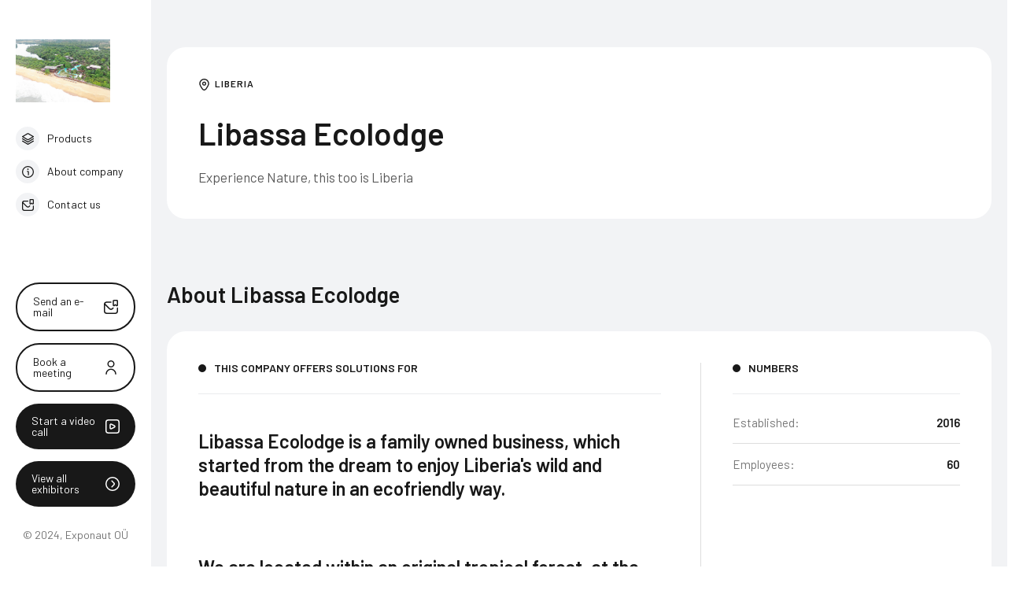

--- FILE ---
content_type: text/html
request_url: https://expo.exponaut.me/exhibitors/libassa-d4632
body_size: 14701
content:
<!DOCTYPE html><!-- Last Published: Fri Oct 03 2025 11:52:06 GMT+0000 (Coordinated Universal Time) --><html data-wf-domain="expo.exponaut.me" data-wf-page="648072ce4781c6268488b269" data-wf-site="6103fdfeeddb75cdd73aedbe" data-wf-collection="648072ce4781c6268488b21b" data-wf-item-slug="libassa-d4632"><head><meta charset="utf-8"/><title>Libassa Ecolodge</title><meta content="Experience Nature, this too is Liberia" name="description"/><meta content="Libassa Ecolodge" property="og:title"/><meta content="Experience Nature, this too is Liberia" property="og:description"/><meta content="" property="og:image"/><meta content="Libassa Ecolodge" property="twitter:title"/><meta content="Experience Nature, this too is Liberia" property="twitter:description"/><meta content="" property="twitter:image"/><meta property="og:type" content="website"/><meta content="summary_large_image" name="twitter:card"/><meta content="width=device-width, initial-scale=1" name="viewport"/><meta content="google-site-verification=Lwnto1b5pWCE5x-H7-swA7yd290Vl020eLcyXZ5wcDo" name="google-site-verification"/><link href="https://cdn.prod.website-files.com/6103fdfeeddb75cdd73aedbe/css/mctvdev.shared.1b7b1bfdf.css" rel="stylesheet" type="text/css"/><link href="https://fonts.googleapis.com" rel="preconnect"/><link href="https://fonts.gstatic.com" rel="preconnect" crossorigin="anonymous"/><script src="https://ajax.googleapis.com/ajax/libs/webfont/1.6.26/webfont.js" type="text/javascript"></script><script type="text/javascript">WebFont.load({  google: {    families: ["Manrope:200,300,regular,500,600,700,800","Barlow:100,200,regular,600"]  }});</script><script type="text/javascript">!function(o,c){var n=c.documentElement,t=" w-mod-";n.className+=t+"js",("ontouchstart"in o||o.DocumentTouch&&c instanceof DocumentTouch)&&(n.className+=t+"touch")}(window,document);</script><link href="https://cdn.prod.website-files.com/6103fdfeeddb75cdd73aedbe/6287443a40dc704ddee3c33c_Favicon_32px.png" rel="shortcut icon" type="image/x-icon"/><link href="https://cdn.prod.website-files.com/6103fdfeeddb75cdd73aedbe/62bbfc2b88aa270724c106d3_Favicon_256px.png" rel="apple-touch-icon"/><style>
  @media(min-width:992px) and (max-width:1398px) {
  .exh-content-right {
    width: 85%;
    background-color: #f2f3f5;
    flex-direction: column;
    align-items: flex-start;
    padding: 60px 20px 40px;
    position: relative;
}
    .event-exh-left-menu {
    width: 15%;
    padding: 30px 20px;
    }
  }
</style>
<!-- Google Tag Manager -->
<script>(function(w,d,s,l,i){w[l]=w[l]||[];w[l].push({'gtm.start':
new Date().getTime(),event:'gtm.js'});var f=d.getElementsByTagName(s)[0],
j=d.createElement(s),dl=l!='dataLayer'?'&l='+l:'';j.async=true;j.src=
'https://www.googletagmanager.com/gtm.js?id='+i+dl;f.parentNode.insertBefore(j,f);
})(window,document,'script','dataLayer','GTM-NTQ3KQQ');</script>
<!-- End Google Tag Manager -->


<!-- Global site tag (gtag.js) - Google Analytics -->
<script async src="https://www.googletagmanager.com/gtag/js?id=G-CC498EDTKR"></script>
<script>
  window.dataLayer = window.dataLayer || [];
  function gtag(){dataLayer.push(arguments);}
  gtag('js', new Date());

  gtag('config', 'G-CC498EDTKR');
</script>

<!-- Global site tag (gtag.js) - Google Analytics -->
<script async src="https://www.googletagmanager.com/gtag/js?id=G-NTQ3KQQ"></script>
<script>
  window.dataLayer = window.dataLayer || [];
  function gtag(){dataLayer.push(arguments);}
  gtag('js', new Date());

  gtag('config', 'G-NTQ3KQQ');
</script>


<!-- Segement -->
<script>
  !function(){var analytics=window.analytics=window.analytics||[];if(!analytics.initialize)if(analytics.invoked)window.console&&console.error&&console.error("Segment snippet included twice.");else{analytics.invoked=!0;analytics.methods=["trackSubmit","trackClick","trackLink","trackForm","pageview","identify","reset","group","track","ready","alias","debug","page","once","off","on","addSourceMiddleware","addIntegrationMiddleware","setAnonymousId","addDestinationMiddleware"];analytics.factory=function(e){return function(){var t=Array.prototype.slice.call(arguments);t.unshift(e);analytics.push(t);return analytics}};for(var e=0;e<analytics.methods.length;e++){var key=analytics.methods[e];analytics[key]=analytics.factory(key)}analytics.load=function(key,e){var t=document.createElement("script");t.type="text/javascript";t.async=!0;t.src="https://cdn.segment.com/analytics.js/v1/" + key + "/analytics.min.js";var n=document.getElementsByTagName("script")[0];n.parentNode.insertBefore(t,n);analytics._loadOptions=e};analytics._writeKey="uA11LWTEjI3q8EPl73qpTZReyrcYrksT";analytics.SNIPPET_VERSION="4.13.2";
  analytics.load("uA11LWTEjI3q8EPl73qpTZReyrcYrksT");
  analytics.page();
  }}();
</script>


<link rel="alternate" hreflang="en" href="https://expo.exponaut.me">
<link rel="alternate" hreflang="et" href="https://et.expo.exponaut.me">
<link rel="alternate" hreflang="sv" href="https://sv.expo.exponaut.me">
<link rel="alternate" hreflang="es" href="https://es.expo.exponaut.me">
<link rel="alternate" hreflang="da" href="https://da.expo.exponaut.me">
<link rel="alternate" hreflang="de" href="https://de.expo.exponaut.me">
<link rel="alternate" hreflang="lv" href="https://lv.expo.exponaut.me">
<link rel="alternate" hreflang="lt" href="https://lt.expo.exponaut.me">
<link rel="alternate" hreflang="ja" href="https://ja.expo.exponaut.me">
<link rel="alternate" hreflang="cs" href="https://cs.expo.exponaut.me">
<link rel="alternate" hreflang="pl" href="https://pl.expo.exponaut.me">
<script type="text/javascript" src="https://cdn.weglot.com/weglot.min.js"></script>
<script>
    Weglot.initialize({
        api_key: 'wg_5cdc823bd4559b28ce902faa26464a1d5'
    });
</script>



<!-- Meta Pixel Code -->
<script>
!function(f,b,e,v,n,t,s)
{if(f.fbq)return;n=f.fbq=function(){n.callMethod?
n.callMethod.apply(n,arguments):n.queue.push(arguments)};
if(!f._fbq)f._fbq=n;n.push=n;n.loaded=!0;n.version=‘2.0’;
n.queue=[];t=b.createElement(e);t.async=!0;
t.src=v;s=b.getElementsByTagName(e)[0];
s.parentNode.insertBefore(t,s)}(window, document,‘script’,
‘https://connect.facebook.net/en_US/fbevents.js’);
fbq(‘init’, ‘554486438981639’);
fbq(‘track’, ‘PageView’);
</script>
<noscript><img height=“1” width=“1” style=“display:none”
src=“https://www.facebook.com/tr?id=554486438981639&ev=PageView&noscript=1”
/></noscript>
<!-- End Meta Pixel Code -->
<!-- Hotjar Tracking Code for https://www.exponaut.me/ -->
<script>
    (function(h,o,t,j,a,r){
        h.hj=h.hj||function(){(h.hj.q=h.hj.q||[]).push(arguments)};
        h._hjSettings={hjid:3280640,hjsv:6};
        a=o.getElementsByTagName('head')[0];
        r=o.createElement('script');r.async=1;
        r.src=t+h._hjSettings.hjid+j+h._hjSettings.hjsv;
        a.appendChild(r);
    })(window,document,'https://static.hotjar.com/c/hotjar-','.js?sv=');
</script>

<script id="jetboost-script" type="text/javascript"> window.JETBOOST_SITE_ID = "cliupdtjc01u70jyi9bfx7auu"; (function(d) { var s = d.createElement("script"); s.src = "https://cdn.jetboost.io/jetboost.js"; s.async = 1; d.getElementsByTagName("head")[0].appendChild(s); })(document); </script>
<script type="text/javascript" src="https://cdn.weglot.com/weglot.min.js"></script>
<script>
    Weglot.initialize({
        api_key: 'wg_5cdc823bd4559b28ce902faa26464a1d5',
    });
</script>

<!-- Add the slick-theme.css if you want default styling -->
<link rel="stylesheet" type="text/css" href="//cdn.jsdelivr.net/npm/slick-carousel@1.8.1/slick/slick.css"/>
<!-- Add the slick-theme.css if you want default styling -->
<link rel="stylesheet" type="text/css" href="//cdn.jsdelivr.net/npm/slick-carousel@1.8.1/slick/slick-theme.css"/>
<style>
.goog-te-banner-frame.skiptranslate {display: none!important; visibility: hidden!important;}

.slick-next:before , .slick-prev:before {
   display: none;
}

.slick-prev , .slick-prev:hover {
    left: auto;
    top: auto;
    right: 70px;
    bottom: -71px;
    display: -webkit-box;
    display: -webkit-flex;
    display: -ms-flexbox;
    display: flex;
    width: 60px;
    height: 60px;
    -webkit-flex-direction: column;
    -ms-flex-direction: column;
    flex-direction: column;
    -webkit-justify-content: center;
    justify-content: center;
    -webkit-align-items: center;
    align-items: center;
    border-radius: 15px;
    background-color: #181818;
    background-image : url("https://cdn.prod.website-files.com/6103fdfeeddb75cdd73aedbe/62a7a44768762340d0305933_right-arrow-4.svg");
	  background-repeat: no-repeat;
    background-size: 25px;
    background-position: center;
    transform: rotate(180deg);
}
.slick-prev:focus{
 background-color: #181818;
 background-image : url("https://cdn.prod.website-files.com/6103fdfeeddb75cdd73aedbe/62a7a44768762340d0305933_right-arrow-4.svg");
	  background-repeat: no-repeat;
    background-size: 25px;
    background-position: center;
}

.slick-next , .slick-next:hover {
    left: auto;
    top: auto;
    right: 0px;
    bottom: -100px;
    display: -webkit-box;
    display: -webkit-flex;
    display: -ms-flexbox;
    display: flex;
    width: 60px;
    height: 60px;
    -webkit-flex-direction: column;
    -ms-flex-direction: column;
    flex-direction: column;
    -webkit-justify-content: space-between;
    justify-content: space-between;
    -webkit-align-items: center;
    align-items: center;
    border-radius: 15px;
    background-color: #181818;
   background-image : url("https://cdn.prod.website-files.com/6103fdfeeddb75cdd73aedbe/62a7a44768762340d0305933_right-arrow-4.svg");
	  background-repeat: no-repeat;
    background-size: 25px;
    background-position: center;
}
.slick-next:focus{
 background-color: #181818;
 background-image : url("https://cdn.prod.website-files.com/6103fdfeeddb75cdd73aedbe/62a7a44768762340d0305933_right-arrow-4.svg");
	  background-repeat: no-repeat;
    background-size: 25px;
    background-position: center;
}
@media screen and (max-width: 992px) {
.slick-prev , .slick-next , .slick-prev:hover , .slick-next:hover { 
width: 40px;
height: 40px;
background-size: 18px;
border-radius: 5px;

}
.slick-prev , .slick-prev:hover{ 
    right: 53px;

}
.slick-next, .slick-next:hover {
    bottom: -91px;
}
}
@media screen and (max-width: 480px) {

.slick-prev , .slick-next , .slick-prev:hover , .slick-next:hover  { 
 width: 30px;
 height: 30px;
background-size: 16px;
border-radius: 5px;
}
.slick-prev , .slick-prev:hover{ 
    right: 38px;

}
.slick-next, .slick-next:hover {
    bottom: -86px;
}
}
 nav#w-dropdown-list-0 {
    box-shadow: 0 0 2px #d1d1d1;
}
</style>

<!-- Open Graph image extra settings -->
<meta content="OG 1st Choice image:Image" property="og:image" />
<meta content="Logo:Image" property="og:image" /></head><body class="body"><div class="w-embed w-iframe"><!-- Google Tag Manager (noscript) -->
<noscript><iframe src=“https://www.googletagmanager.com/ns.html?id=GTM-NTQ3KQQ”
height=“0“ width=“0” style=“display:none;visibility:hidden”></iframe></noscript>
<!-- End Google Tag Manager (noscript) --></div><div class="exh-content"><div class="event-exh-left-menu"><div class="event-exh-navbar"><img alt="" loading="lazy" width="54" src="https://cdn.prod.website-files.com/6103fdfeeddb7529963aede7/6505c9882745c946c5657ed8_IfUGxghWIxnvhAW9s_cYiZUN8OuyaeSBQxqEDrlzVF8.jpeg" class="exh-nevbar-logo"/><div class="exh-navbar-div"><div data-animation="default" data-collapse="medium" data-duration="400" data-easing="ease" data-easing2="ease" role="banner" class="left-navbar w-nav"><nav role="navigation" class="nav-menu-3 w-nav-menu"><div class="div-block-2932306"><div class="div-block-2932335"><img src="https://cdn.prod.website-files.com/6103fdfeeddb7529963aede7/6505c9882745c946c5657ed8_IfUGxghWIxnvhAW9s_cYiZUN8OuyaeSBQxqEDrlzVF8.jpeg" loading="lazy" alt="" class="image-416"/><div class="div-block-2932307"><a href="#products" class="exh-navbar-link w-inline-block"><div class="exh-navbar-icon"><img src="https://cdn.prod.website-files.com/6103fdfeeddb75cdd73aedbe/61c8add398f6047acc778779_layers.svg" loading="lazy" alt="" class="exh-navbar-img"/></div><div class="exh-navbar-text">Products</div></a><a href="#about" class="exh-navbar-link w-inline-block"><div class="exh-navbar-icon"><img src="https://cdn.prod.website-files.com/6103fdfeeddb75cdd73aedbe/61c8b401efc0fe2e3d0bde8a_info%20(1).svg" loading="lazy" alt="" class="exh-navbar-img"/></div><div class="exh-navbar-text">About company</div></a><a href="#contacts" class="exh-navbar-link w-inline-block"><div class="exh-navbar-icon"><img src="https://cdn.prod.website-files.com/6103fdfeeddb75cdd73aedbe/61c8b42e6125310f236a44bb_envelope-marker.svg" loading="lazy" alt="" class="exh-navbar-img"/></div><div class="exh-navbar-text">Contact us</div></a><div class="wg-element-4 margin-top"><div data-w-id="869851d8-310a-f7b6-4744-66423d963e14" style="opacity:0" class="wg-element-wrapper sw8"><div data-hover="true" data-delay="500" data-w-id="869851d8-310a-f7b6-4744-66423d963e15" class="wg-dropdown-2-2 w-dropdown"><div lang="en" class="wg-dd-2-togle-2 w-dropdown-toggle"><div class="wg-selector-text-wrapper"><div class="wg-flag"><img src="https://cdn.prod.website-files.com/6103fdfeeddb75cdd73aedbe/61fb75e4a9f3df3115516786_gb.svg" alt="" class="wg-flag-ico-3"/></div><div class="text-block-232">English</div><img src="https://cdn.prod.website-files.com/6103fdfeeddb75cdd73aedbe/64abbc40cef72ca34276f622_dropdown-icon.png" loading="lazy" alt="" class="dropdown-icon"/></div></div><nav class="wg-dd-2-list wg-dropdown-link-flag w-dropdown-list"><a lang="de" href="#" class="wg-dropdown-2-link-2 w-inline-block"><div class="wg-selector-text-wrapper"><div class="wg-flag"><img src="https://cdn.prod.website-files.com/6103fdfeeddb75cdd73aedbe/61fb75e4a9f3df0e04516789_de.svg" alt="" class="wg-flag-ico-3"/></div><div>German</div></div></a><a lang="da" href="#" class="wg-dropdown-2-link-2 hide w-inline-block"><div class="wg-selector-text-wrapper"><div class="wg-flag"><img src="https://cdn.prod.website-files.com/6103fdfeeddb75cdd73aedbe/6409d11fe34802c9ea0cfe43_dk.svg" alt="Danish" class="wg-flag-ico-3"/></div><div>Danish</div></div></a><a lang="et" href="#" class="wg-dropdown-2-link-2 w-inline-block"><div class="wg-selector-text-wrapper"><div class="wg-flag"><img src="https://cdn.prod.website-files.com/6103fdfeeddb75cdd73aedbe/6409b1886dd2b47e264965c8_ee.svg" alt="" class="wg-flag-ico-3"/></div><div>Estonian</div></div></a><a lang="es" href="#" class="wg-dropdown-2-link-2 w-inline-block"><div class="wg-selector-text-wrapper"><div class="wg-flag"><img src="https://cdn.prod.website-files.com/6103fdfeeddb75cdd73aedbe/61fb75e4a9f3df5674516787_es.svg" alt="" class="wg-flag-ico-3"/></div><div>Spanish</div></div></a><a lang="sv" href="#" class="wg-dropdown-2-link-2 w-inline-block"><div class="wg-selector-text-wrapper"><div class="wg-flag"><img src="https://cdn.prod.website-files.com/6103fdfeeddb75cdd73aedbe/640987ff12f66a28772fba84_se.svg" alt="" class="wg-flag-ico-3"/></div><div>Swedish</div></div></a><a lang="cs" href="#" class="wg-dropdown-2-link-2 hide w-inline-block"><div class="wg-selector-text-wrapper"><div class="wg-flag"><img src="https://cdn.prod.website-files.com/6103fdfeeddb75cdd73aedbe/64ba22c3e0a94b7661bb5a1c_czech-republic.png" alt="" class="wg-flag-ico-3"/></div><div>Czech</div></div></a></nav></div></div><div class="wg-code w-embed w-script"><script>

// on Weglot init
Weglot.on('initialized', ()=>{
	// get the current active language
  const currentLang = Weglot.getCurrentLang();
  // call updateFlagDropdownLinks functions
  updateSW8FlagDropdownLinks(currentLang);
});

// for each of the .wg-element-wrapper language links
document.querySelectorAll('.wg-element-wrapper.sw8 [lang]').forEach((link)=>{
		// add a click event listener
		link.addEventListener('click', function(e){
    	// prevent default
			e.preventDefault();
      // switch to the current active language      
      Weglot.switchTo(this.getAttribute('lang'));
      // call updateDropdownLinks function
      updateSW8FlagDropdownLinks(this.getAttribute('lang'));
		});
});

// updateFlagDropdownLinks function
function updateSW8FlagDropdownLinks(currentLang){
	// get the wrapper element
	const $wrapper = document.querySelector('.wg-element-wrapper.sw8'); 
  // if the .w-dropdown-toggle is not the current active language
 	if($wrapper.querySelector('.w-dropdown-toggle').getAttribute('lang') !== currentLang){
  	// swap the dropdown toggle's innerHTML with the current active language link innerHTML
  	const $activeLangLink = $wrapper.querySelector('[lang='+currentLang+']');
    const childDiv = $activeLangLink.innerHTML;
    const $toggle = $wrapper.querySelector('.w-dropdown-toggle');
    const toggleDiv = $toggle.innerHTML;
    $toggle.innerHTML = childDiv;
    $activeLangLink.innerHTML = toggleDiv;
    
    // swap the dropdown toggle's lang attr with the current active language link lang attr
		const lang = $activeLangLink.getAttribute('lang');
   	const toggleLang = $toggle.getAttribute('lang');
		$toggle.setAttribute('lang', lang);
		$activeLangLink.setAttribute('lang', toggleLang);
  }
}
</script></div></div></div></div><div class="exh-navbar-cta mobile"><a href="#" class="custom-cta-url w-inline-block w-condition-invisible"><div class="video-call-text w-dyn-bind-empty"></div><img src="https://cdn.prod.website-files.com/6103fdfeeddb75cdd73aedbe/61cb5e8fb6f6023eec8fd0a2_interactive.svg" loading="lazy" alt="" class="video-call-icon"/></a><a href="mailto:Libassa.ecolodge@gmail.com" class="send-email-url w-inline-block"><div class="video-call-text">Send e-mail</div><img src="https://cdn.prod.website-files.com/6103fdfeeddb75cdd73aedbe/61c8b42e6125310f236a44bb_envelope-marker.svg" loading="lazy" alt="" class="video-call-icon"/></a><a data-w-id="d754919a-3090-b57e-e4aa-55a57da2656c" href="#" class="send-email-url w-inline-block"><div class="video-call-text">Book a meeting</div><img src="https://cdn.prod.website-files.com/6103fdfeeddb75cdd73aedbe/61c8a31568347e2949bfd35e_user.svg" loading="lazy" alt="" class="video-call-icon"/></a><a href="https://prflow.whereby.com/libassa_xfhbsy" target="_blank" class="left-bar-btn w-inline-block"><div class="video-call-text">Start a video call</div><img src="https://cdn.prod.website-files.com/6103fdfeeddb75cdd73aedbe/61c8c3b53f1b7ad586d36596_play-alt.svg" loading="lazy" alt="" class="video-call-icon"/></a><a href="https://expo.exponaut.me/events/waste-free-world" target="_blank" class="video-call-url w-inline-block"><div class="video-call-text">View all exhibitors</div><img src="https://cdn.prod.website-files.com/6103fdfeeddb75cdd73aedbe/61c8c784f6120ea059f236ef_angle-circle-right.svg" loading="lazy" alt="" class="video-call-icon"/></a><div class="exh-navbar-copyright">© 2022, Exponaut OÜ</div></div></div></nav><div class="menu-button-3 w-nav-button"><div class="icon-4 w-icon-nav-menu"></div></div></div></div></div><div class="exh-navbar-cta"><a href="#" class="custom-cta-url w-inline-block w-condition-invisible"><div class="video-call-text w-dyn-bind-empty"></div><img src="https://cdn.prod.website-files.com/6103fdfeeddb75cdd73aedbe/61cb5e8fb6f6023eec8fd0a2_interactive.svg" loading="lazy" alt="" class="video-call-icon"/></a><a href="mailto:Libassa.ecolodge@gmail.com" class="send-email-url w-inline-block"><div class="video-call-text">Send an e-mail</div><img src="https://cdn.prod.website-files.com/6103fdfeeddb75cdd73aedbe/61c8b42e6125310f236a44bb_envelope-marker.svg" loading="lazy" alt="" class="video-call-icon"/></a><a href="https://airtable.com/shrXJGtgebY0U4H8y?prefill_Organisations=rec3oNOoEdKzQdjNC" target="_blank" class="send-email-url w-inline-block"><div class="video-call-text">Book a meeting</div><img src="https://cdn.prod.website-files.com/6103fdfeeddb75cdd73aedbe/61c8a31568347e2949bfd35e_user.svg" loading="lazy" alt="" class="video-call-icon"/></a><a href="https://prflow.whereby.com/libassa_xfhbsy" target="_blank" class="left-bar-btn video-call-btn w-inline-block"><div class="video-call-text">Start a video call</div><img src="https://cdn.prod.website-files.com/6103fdfeeddb75cdd73aedbe/61c8c3b53f1b7ad586d36596_play-alt.svg" loading="lazy" alt="" class="video-call-icon"/></a><a href="https://expo.exponaut.me/events/waste-free-world" target="_blank" class="video-call-url w-inline-block"><div class="video-call-text">View all exhibitors</div><img src="https://cdn.prod.website-files.com/6103fdfeeddb75cdd73aedbe/61c8c784f6120ea059f236ef_angle-circle-right.svg" loading="lazy" alt="" class="video-call-icon"/></a><div class="exh-navbar-copyright">© 2024, Exponaut OÜ</div><img src="https://cdn.prod.website-files.com/6103fdfeeddb75cdd73aedbe/6287856c14c1fd527ef34f7b_Favicon_500px.png" loading="lazy" alt="" class="exh-navbar-bg-item"/></div></div><div class="exh-content-right"><div class="exh-container"><div class="exh-about-grid" data-ix="block-up"><div class="exh-location-div"><img src="https://cdn.prod.website-files.com/6103fdfeeddb75cdd73aedbe/61c89c629772e66b971be1cc_marker.svg" loading="lazy" alt="" class="exh-location-img-copy"/><div class="exh-location-text">Liberia</div></div><div class="exh-about-div-1"><div><div class="exh-name-div"><h1 class="company-name">Libassa Ecolodge </h1></div><div class="company-oneliner">Experience Nature, this too is Liberia</div></div></div><div class="exh-about-div-2 w-condition-invisible"><div class="exh-about-dots-title"><div class="exh-dots-item"></div><h5 class="exh-h5">specialization:</h5></div><div class="tags w-dyn-list"><div class="tags-empty-state w-dyn-empty"><div class="tags-empty-state-text">No items found.</div></div></div></div></div><div class="div-block-2932338 w-condition-invisible"><div data-delay="4000" data-animation="slide" class="slider-2 w-slider" data-autoplay="false" data-easing="ease" data-hide-arrows="false" data-disable-swipe="false" data-autoplay-limit="0" data-nav-spacing="3" data-duration="500" data-infinite="true"><div class="mask w-slider-mask"><div class="exh-video-slide w-condition-invisible w-slide"><div class="exh-video-code-mobile w-condition-invisible w-embed w-iframe" data-ix="block-up"><iframe width="100%" height="400px" src="" title="Video player" frameborder="0" allow="accelerometer; autoplay; clipboard-write; encrypted-media; gyroscope; picture-in-picture" allowfullscreen></iframe></div><div class="exh-video-code w-embed w-iframe" data-ix="block-up"><iframe width="100%" height="650px" src="" title="Video player" frameborder="0" allow="accelerometer; autoplay; clipboard-write; encrypted-media; gyroscope; picture-in-picture" allowfullscreen></iframe></div></div><div class="exh-video-slide _2 w-condition-invisible w-slide"><div class="exh-video-code w-condition-invisible w-embed w-iframe" data-ix="block-up"><iframe width="100%" height="650px" src="" title="Video player" frameborder="0" allow="accelerometer; autoplay; clipboard-write; encrypted-media; gyroscope; picture-in-picture" allowfullscreen></iframe></div></div><div class="exh-video-slide _3 w-condition-invisible w-slide"><div class="exh-video-code w-condition-invisible w-embed w-iframe" data-ix="block-up"><iframe width="100%" height="650px" src="" title="Video player" frameborder="0" allow="accelerometer; autoplay; clipboard-write; encrypted-media; gyroscope; picture-in-picture" allowfullscreen></iframe></div></div></div><div class="exh-video-slide-arrow-left w-condition-invisible w-slider-arrow-left"><div class="exh-video-slide-arrow-item w-icon-slider-left"></div></div><div class="exh-video-slide-arrow w-condition-invisible w-slider-arrow-right"><div class="exh-video-slide-arrow-item w-icon-slider-right"></div></div><div class="slide-nav-2 w-slider-nav w-round"></div></div><div class="slick-slider"><div class="exh-video-slide w-condition-invisible"><div class="exh-video-code-mobile w-condition-invisible w-embed w-iframe" data-ix="block-up"><iframe width="100%" height="400px" src="" title="Video player" frameborder="0" allow="accelerometer; autoplay; clipboard-write; encrypted-media; gyroscope; picture-in-picture" allowfullscreen></iframe></div><div class="exh-video-code w-embed w-iframe" data-ix="block-up"><iframe width="100%" height="100%" src="" title="Video player" frameborder="0" allow="accelerometer; autoplay; clipboard-write; encrypted-media; gyroscope; picture-in-picture" allowfullscreen></iframe></div></div><div class="exh-video-slide w-condition-invisible"><div class="exh-video-code w-condition-invisible w-embed w-iframe" data-ix="block-up"><iframe width="100%" height="100%" src="" title="Video player" frameborder="0" allow="accelerometer; autoplay; clipboard-write; encrypted-media; gyroscope; picture-in-picture" allowfullscreen></iframe></div></div><div class="exh-video-slide w-condition-invisible"><div class="exh-video-code w-condition-invisible w-embed w-iframe" data-ix="block-up"><iframe width="100%" height="650px" src="" title="Video player" frameborder="0" allow="accelerometer; autoplay; clipboard-write; encrypted-media; gyroscope; picture-in-picture" allowfullscreen></iframe></div></div></div></div><div id="products" class="exh-title-div w-condition-invisible" data-ix="block-up"><h2 class="exh-content-title">Products</h2></div><div class="w-layout-grid exh-product-grid mb-40 w-condition-invisible" data-ix="block-up"><div id="w-node-_8f6d5dd9-56d7-66d6-028a-a4d6b1db7a1e-8488b269" class="exh-product-div"><div data-delay="4000" data-animation="slide" class="exh-product-slider w-slider" data-autoplay="false" data-easing="ease" data-hide-arrows="false" data-disable-swipe="false" data-autoplay-limit="0" data-nav-spacing="3" data-duration="500" data-infinite="true" id="MultiImageSlider"><div class="w-slider-mask"><div class="exh-product-slide w-slide"></div><div class="exh-product-slide w-slide"></div><div class="exh-product-slide w-slide"></div><div class="exh-product-slide w-slide"></div><div class="exh-product-slide w-slide"></div><div class="exh-product-slide w-slide"></div><div class="exh-product-slide w-slide"></div><div class="exh-product-slide w-slide"></div><div class="exh-product-slide w-slide"></div><div class="exh-product-slide w-slide"></div></div><div class="w-slider-arrow-left"><div class="w-icon-slider-left"></div></div><div class="w-slider-arrow-right"><div class="w-icon-slider-right"></div></div><div class="w-slider-nav w-round"></div></div><div id="MultiImageCollectionWrapper" class="exh-product-image-cms w-dyn-list"><script type="text/x-wf-template" id="wf-template-64fd6889-f30b-f7a2-77b1-e15723a6438a">%3Cdiv%20style%3D%22background-image%3Anone%22%20role%3D%22listitem%22%20class%3D%22w-dyn-item%20w-dyn-repeater-item%22%3E%3C%2Fdiv%3E</script><div role="list" class="w-dyn-items w-dyn-hide"></div><div class="w-dyn-empty"><div>No items found.</div></div></div><div style="background-image:none" class="exh-product-image w-condition-invisible"></div><div class="exh-product-cont-div"><div data-current="Tab 1" data-easing="ease" data-duration-in="100" data-duration-out="100" class="tabs w-tabs"><div class="tabs-menu-6 w-tab-menu"><a data-w-tab="Tab 1" class="exh-product-tab w-inline-block w-tab-link w--current"><div class="exh-tab-text">Description</div></a><a data-w-tab="Tab 2" class="exh-product-tab w-inline-block w-tab-link"><div class="exh-tab-text">Gallery</div></a></div><div class="w-tab-content"><div data-w-tab="Tab 1" class="exh-tab-content w-tab-pane w--tab-active"><h3 class="exh-product-title w-dyn-bind-empty"></h3><div class="exh-product-description2 w-dyn-bind-empty w-richtext"></div><div class="exh-products-btn"><a href="#" class="blue-button w-inline-block w-condition-invisible"><img alt="" loading="lazy" src="https://cdn.prod.website-files.com/6103fdfeeddb75cdd73aedbe/61c8c784f6120ea059f236ef_angle-circle-right.svg" class="blue-btn-icon"/><div class="blue-btn-text">Discover</div></a><a href="#" class="blue-button brochure w-inline-block w-condition-invisible"><img alt="" loading="lazy" src="https://cdn.prod.website-files.com/6103fdfeeddb75cdd73aedbe/61c8c8068c7001a1b6e36ed0_angle-circle-right%20(1).svg" class="blue-btn-icon"/><div class="blue-btn-text">Brochure</div></a></div></div><div data-w-tab="Tab 2" class="exh-tab-content w-tab-pane"><div class="w-dyn-list"><script type="text/x-wf-template" id="wf-template-684aebb1-a3c7-9467-f44f-df249c842243">%3Cdiv%20role%3D%22listitem%22%20class%3D%22collection-item-19%20w-dyn-item%20w-dyn-repeater-item%22%3E%3Ca%20href%3D%22%23%22%20class%3D%22w-inline-block%20w-dyn-bind-empty%20w-lightbox%22%3E%3Cimg%20alt%3D%22%22%20loading%3D%22lazy%22%20src%3D%22%22%20class%3D%22image-421%20w-dyn-bind-empty%22%2F%3E%3Cscript%20type%3D%22application%2Fjson%22%20class%3D%22w-json%22%3E%7B%0A%20%20%22items%22%3A%20%5B%5D%2C%0A%20%20%22group%22%3A%20%22images%22%0A%7D%3C%2Fscript%3E%3C%2Fa%3E%3C%2Fdiv%3E</script><div role="list" class="collection-list-14 w-dyn-items w-dyn-hide"></div><div class="w-dyn-empty"><div>No items found.</div></div></div></div></div></div></div></div><div id="w-node-_8f6d5dd9-56d7-66d6-028a-a4d6b1db7a25-8488b269" class="exh-product-div w-condition-invisible"><div style="background-image:none" class="exh-product-image w-condition-invisible"></div><div class="exh-product-cont-div"><div data-current="Tab 1" data-easing="ease" data-duration-in="100" data-duration-out="100" class="tabs w-tabs"><div class="tabs-menu-6 w-tab-menu"><a data-w-tab="Tab 1" class="exh-product-tab w-inline-block w-tab-link w--current"><div class="exh-tab-text">Description</div></a><a data-w-tab="Tab 2" class="exh-product-tab w-inline-block w-tab-link"><div class="exh-tab-text">Gallery</div></a></div><div class="w-tab-content"><div data-w-tab="Tab 1" class="exh-tab-content w-tab-pane w--tab-active"><h3 class="exh-product-title w-dyn-bind-empty"></h3><div class="exh-product-description2 w-dyn-bind-empty w-richtext"></div><div class="exh-products-btn"><a href="#" class="blue-button w-inline-block w-condition-invisible"><img alt="" loading="lazy" src="https://cdn.prod.website-files.com/6103fdfeeddb75cdd73aedbe/61c8c784f6120ea059f236ef_angle-circle-right.svg" class="blue-btn-icon"/><div class="blue-btn-text">Discover</div></a><a href="#" class="blue-button brochure w-inline-block w-condition-invisible"><img alt="" loading="lazy" src="https://cdn.prod.website-files.com/6103fdfeeddb75cdd73aedbe/61c8c8068c7001a1b6e36ed0_angle-circle-right%20(1).svg" class="blue-btn-icon"/><div class="blue-btn-text">Brochure</div></a></div></div><div data-w-tab="Tab 2" class="exh-tab-content w-tab-pane"><div class="w-dyn-list"><script type="text/x-wf-template" id="wf-template-abc453ae-2aa5-02b5-0459-9231e3d37480">%3Cdiv%20role%3D%22listitem%22%20class%3D%22collection-item-19%20w-dyn-item%20w-dyn-repeater-item%22%3E%3Ca%20href%3D%22%23%22%20class%3D%22exh-gallery%20w-inline-block%20w-dyn-bind-empty%20w-lightbox%22%3E%3Cimg%20alt%3D%22%22%20src%3D%22%22%20loading%3D%22lazy%22%20class%3D%22image-421%20w-dyn-bind-empty%22%2F%3E%3Cscript%20type%3D%22application%2Fjson%22%20class%3D%22w-json%22%3E%7B%0A%20%20%22items%22%3A%20%5B%5D%2C%0A%20%20%22group%22%3A%20%22product2%22%0A%7D%3C%2Fscript%3E%3C%2Fa%3E%3C%2Fdiv%3E</script><div role="list" class="collection-list-14 w-dyn-items w-dyn-hide"></div><div class="w-dyn-empty"><div>No items found.</div></div></div></div></div></div></div></div></div><div class="product-btn-wrapper exhibitor-product-wrapper"><a href="#" class="discover-products-url exhibitor-page w-inline-block w-condition-invisible"><div class="product-btn-text">Discover Products</div><img src="https://cdn.prod.website-files.com/6103fdfeeddb75cdd73aedbe/61c8c784f6120ea059f236ef_angle-circle-right.svg" loading="lazy" alt="" class="discover-product-icon"/></a></div><div id="about" class="exh-title-div" data-ix="block-up"><h2 class="exh-content-title">About</h2><h2 class="exh-content-title-name">Libassa Ecolodge </h2></div><div class="w-layout-grid exh-grid-content" data-ix="block-up"><div id="w-node-_08c3b7a2-ea9c-b26b-88c0-cd3b22776eaf-8488b269"><div><div class="exh-dots-title"><div class="exh-dots-item"></div><h5 class="exh-h5">THIS COMPANY OFFERS SOLUTIONS FOR</h5></div><div class="exh-rich-text w-richtext"><h3 id="libassa-ecolodge-is-a-family-owned-business-which-started-from-the-dream-to-enjoy-liberia-s-wild-and-beautiful-nature-in-an-ecofriendly-way-">Libassa Ecolodge is a family owned business, which started from the dream to enjoy Liberia&#39;s wild and beautiful nature in an ecofriendly way.</h3>
<h3 id="-">​</h3>
<h3 id="[base64]">We are located within an original tropical forest, at the junction of a virgin lagoon and the Atlantic ocean, only 30 minutes from Robert’s International Airport and Monrovia. Our entire <a href="https://www.libassa.com/resort">resort</a> is eco friendly, built in harmony with the natural environment, in search of the right balance between human intervention and nature’s wonderful architecture.</h3>
<h3 id="your-journey-for-a-day-your-home-for-a-night-you-will-enjoy-our-forests-beach-lagoon-pools-our-botanical-gardens-and-our-indeginous-wildlife-">Your journey for a day, your home for a night, you will enjoy our forests, beach, lagoon, pools, our botanical gardens and our indeginous wildlife.</h3>
</div><div class="exh-products-btn"><a href="#" class="blue-button-2 w-inline-block w-condition-invisible"><img alt="" loading="lazy" src="https://cdn.prod.website-files.com/6103fdfeeddb75cdd73aedbe/61c8c784f6120ea059f236ef_angle-circle-right.svg" class="blue-btn-icon"/><div class="blue-btn-text">Discover</div></a><a href="#" class="blue-button-2 brochure w-inline-block w-condition-invisible"><img alt="" loading="lazy" src="https://cdn.prod.website-files.com/6103fdfeeddb75cdd73aedbe/61c8c8068c7001a1b6e36ed0_angle-circle-right%20(1).svg" class="blue-btn-icon"/><div class="blue-btn-text">Brochure</div></a></div></div><div class="exh-addinfo-div"><div class="exh-dots-title"><div class="exh-dots-item"></div><h5 class="exh-h5">Additional info</h5></div><div class="exh-rich-text w-richtext"><p>We are open everyday.<br>We are located 30mn from the airport.<br>We have 21 lodges, 3 conference halls, 5 swimming pools including a lazy river and waterslides. 1 kid playground. 1 fair trade boutique. Access to the lagoon and beach.  </p>
<p>We organized wedding, anniversary, workshop, seminar, team building.</p>
</div></div></div><div id="w-node-_285729dc-94ed-3af6-53b0-3f5b930eb0da-8488b269" class="exh-right-info-div"><div class="exh-dots-title"><div class="exh-dots-item"></div><h5 class="exh-h5">NUmbers</h5></div><div class="exh-about-num-div"><div class="exh-num-title">Established:</div><div class="exh-num-item">2016</div></div><div class="exh-about-num-div"><div class="exh-num-title">Employees:</div><div class="exh-num-item">60</div></div><div class="exh-about-num-div m-0 w-condition-invisible"><div class="exh-num-title">Revenue:</div><div class="exh-num-item w-dyn-bind-empty"></div></div><div class="exh-dots-title mt-25px"><div class="exh-dots-item"></div><h5 class="exh-h5">Profile visits</h5></div><div class="html-embed-242 w-embed w-script"><script src="https://static.elfsight.com/platform/platform.js" data-use-service-core defer></script>
<div class="elfsight-app-9c01dcc2-2652-406d-9772-22e9f586fac0"></div></div></div></div><div id="contacts" class="exh-title-div cont" data-ix="block-up"><h2 class="exh-content-title">Contact us</h2></div><div class="w-layout-grid exh-contact-grid"><div id="w-node-_5c65a5d5-9e4e-15dd-403b-631ce3c6f9a4-8488b269" class="exh-person-grid" data-ix="block-up"><div class="exh-contact-person"><img src="" loading="lazy" alt="" class="exh-contact-person-image w-dyn-bind-empty"/><div class="contact-info"><div class="div-block-2932269"><h5 class="contact-person-1-name">Lisa Antoune </h5><p class="contact-person-1-position">Co- founder and Managing Director </p></div><a href="mailto:libassa.ecolodge@gmail.com" class="blue-button exh-email w-inline-block"><div class="blue-btn-text">Send e-mail</div></a></div></div><div class="exh-contact-person _2 w-condition-invisible"><img src="" loading="lazy" alt="" class="exh-contact-person-image w-dyn-bind-empty"/><div class="contact-info"><div class="div-block-2932269"><h5 class="contact-person-1-name w-dyn-bind-empty"></h5><p class="contact-person-1-position w-dyn-bind-empty"></p></div><a href="#" class="blue-button-copy exh-email w-inline-block"><div class="blue-btn-text">Send e-mail</div></a></div></div></div><div class="exh-contact-div" data-ix="block-up"><h5 class="company-legal-name">Libassa Ecolodge </h5><div class="w-layout-grid exh-company-grid"><div class="exh-contact-item-div"><div class="exh-contact-title">Location</div><p class="company-address-text">Marshall highway, Margibi county, Liberia</p></div><div class="exh-contact-item-div"><div class="exh-contact-title">Phone</div><p class="company-address-text">00231777555564</p></div><div class="exh-contact-item-div"><div class="exh-contact-title">E-mail</div><a href="#" class="company-address-text link">Libassa.ecolodge@gmail.com</a></div><div class="exh-contact-item-div"><div class="exh-contact-title">Website</div><a href="https://www.libassa.com" target="_blank" class="company-address-text link">libassa</a></div></div><div class="socials"><h5 class="social-heading">Social media</h5><div class="social-links"><a href="#" class="fb-link w-inline-block w-condition-invisible"><img src="https://cdn.prod.website-files.com/6103fdfeeddb75cdd73aedbe/6180f9ba334507a1df33fddc_facebook-icon-1.svg" loading="lazy" alt="" class="fb-icon w-condition-invisible"/></a><a href="#" class="in-link w-inline-block"><img src="https://cdn.prod.website-files.com/6103fdfeeddb75cdd73aedbe/6180f9ab0072500238bdd471_ig-ico.png" loading="lazy" alt="" class="in-icon w-condition-invisible"/></a><a href="#" class="li-link w-inline-block w-condition-invisible"><img src="https://cdn.prod.website-files.com/6103fdfeeddb75cdd73aedbe/6180f9b2668ac513b467575a_linkedin-ico.png" loading="lazy" alt="" class="li-icon w-condition-invisible"/></a><a href="#" class="yt---link w-inline-block"><img src="https://cdn.prod.website-files.com/6103fdfeeddb75cdd73aedbe/63a193f3caf8c9c3c9d8083c_icons8-youtube-100x100px.png" loading="lazy" alt="" class="yt---icon w-condition-invisible"/></a></div></div></div></div></div><div class="event-footer"><div class="exh-container"><div class="w-layout-grid exh-footer-grid"><a id="w-node-_6b75e6fd-f416-f5d8-d399-af9534f0fadd-77e906d9" href="https://www.exponaut.me" target="_blank" class="w-inline-block"><img src="https://cdn.prod.website-files.com/6103fdfeeddb75cdd73aedbe/628745840841d3665fb661a2_Exponaut_logo_main_black.svg" loading="lazy" alt="" class="exh-footer-logo"/></a><div id="w-node-_3a7dcb25-775e-dabe-c67c-0cea77e906dd-77e906d9" class="exh-footer-link-div"><a data-w-id="4729d9ea-5d64-6483-29b7-9594cd462351" href="https://www.exponaut.me/welcome" target="_blank" class="exh-footer-new-event-modal">Create your own event</a><a href="https://multicitytv.com/events-trade-fairs/" target="_blank" class="exh-footer-link">Marketplaces</a><a href="https://portal.exponaut.me/login" target="_blank" class="exh-footer-button">Edit my profile</a></div></div></div><div class="exh-join-popup"><div class="div-block-2932319"><img src="https://cdn.prod.website-files.com/6103fdfeeddb75cdd73aedbe/628745840841d3665fb661a2_Exponaut_logo_main_black.svg" loading="lazy" alt="" class="image-423"/><div class="modal-html-embed-5 w-embed w-iframe w-script"><div id="miniextensions-iframe-embed-q82Qx9aI4UhAOLrWP7Jp"></div><script src="https://api.miniextensions.com/v1/iframe-embed/q82Qx9aI4UhAOLrWP7Jp.js?absoluteShareUrl=https%3A%2F%2Fapp.miniextensions.com%2Fform%2Fq82Qx9aI4UhAOLrWP7Jp"></script></div></div><div class="div-block-2932320"><div class="div-block-2932321"><div class="text-block-186">Create an event</div></div><img src="https://cdn.prod.website-files.com/6103fdfeeddb75cdd73aedbe/618e363764906ffd447306b6_close.png" loading="lazy" data-w-id="7c205cbb-1f28-c3d4-83bc-12d9606fbf6f" alt="" class="image-424"/></div></div><div class="modal-new-popup"><div class="modal-white-wrapper"><div class="modal-top"><div class="text-block-83">ORGANIZE YOUR FIRST EVENT</div><img src="https://cdn.prod.website-files.com/6103fdfeeddb75cdd73aedbe/612d90408c04ee234c946b21_19b6815423e2f21f715bebd61174250b.svg" loading="lazy" width="27" data-w-id="864c3ec9-5975-2992-d2c9-26feb0f70aa6" alt="" class="close-x"/></div><div class="modal-html-embed-5 w-embed w-iframe w-script"><div id="miniextensions-iframe-embed-q82Qx9aI4UhAOLrWP7Jp"></div><script src="https://api.miniextensions.com/v1/iframe-embed/q82Qx9aI4UhAOLrWP7Jp.js?absoluteShareUrl=https%3A%2F%2Fapp.miniextensions.com%2Fform%2Fq82Qx9aI4UhAOLrWP7Jp"></script></div></div></div></div></div></div><div class="menu-wrapper none"><div class="menu-full-with"><div class="menu-full-event mobile"><div class="gtm-google-tag-manager w-embed"><!-- Google Tag Manager (noscript) -->

<!-- End Google Tag Manager (noscript) --></div><div data-collapse="medium" data-animation="default" data-duration="400" data-easing="ease" data-easing2="ease" role="banner" class="navbar-event mobile w-nav"><div class="event-logo-wrapper mobile"><a href="/exhibitors/libassa-d4632" aria-current="page" class="link-to-event-topics mobile w-inline-block w--current"><img alt="" loading="lazy" width="54" src="https://cdn.prod.website-files.com/6103fdfeeddb7529963aede7/64d0d1ffdc4e5988e32e4f69_X9XkSyKbR29DT7o3QV5XaiX5YREPfrKDJ_M7ngyvKBo.png" sizes="(max-width: 479px) 99vw, 53.99305725097656px" srcset="https://cdn.prod.website-files.com/6103fdfeeddb7529963aede7/64d0d1ffdc4e5988e32e4f69_X9XkSyKbR29DT7o3QV5XaiX5YREPfrKDJ_M7ngyvKBo-p-500.png 500w, https://cdn.prod.website-files.com/6103fdfeeddb7529963aede7/64d0d1ffdc4e5988e32e4f69_X9XkSyKbR29DT7o3QV5XaiX5YREPfrKDJ_M7ngyvKBo.png 500w" class="exh-nevbar-logo"/></a></div><div class="nav-wrapper event"><div class="menu-button-2 hide w-nav-button"><div class="icon-2 w-icon-nav-menu"></div></div><nav role="navigation" class="hm-nav event w-nav-menu"><a href="#" class="menu-item-link event w-nav-link">PRODUCTS</a><a href="#" class="menu-item-link event w-nav-link">COMPANY</a><a href="#" class="menu-item-link event w-nav-link">CONTACT</a><a href="https://expo.exponaut.me/events/waste-free-world" class="menu-item-link event w-nav-link"><strong>GO TO EVENT</strong></a></nav></div></div></div></div><div class="menu-full-event"><div data-collapse="medium" data-animation="default" data-duration="400" data-easing="ease" data-easing2="ease" role="banner" class="navbar-exhibitors w-nav"><div class="nav-wrapper"><div class="exhibitors-logo-wrapper"><img alt="" loading="lazy" width="54" src="https://cdn.prod.website-files.com/6103fdfeeddb7529963aede7/6505c9882745c946c5657ed8_IfUGxghWIxnvhAW9s_cYiZUN8OuyaeSBQxqEDrlzVF8.jpeg" class="exh-nevbar-logo"/></div><nav role="navigation" class="nav-menu-exhibitors w-nav-menu"><a href="#" class="menu-item-link exhibitors w-nav-link">Products</a><a href="#" class="menu-item-link exhibitors w-nav-link">Company</a><a href="#" class="menu-item-link exhibitors w-nav-link">Contact</a></nav><a href="https://expo.exponaut.me/events/waste-free-world" class="cta-link-box w-inline-block"><img src="https://cdn.prod.website-files.com/6103fdfeeddb75cdd73aedbe/61bbb3105d06078e897afba2_start-icon.svg" loading="lazy" alt="" class="blue-btn-icon"/><div class="blue-btn-text">Go to event</div></a><div class="menu-button-2 w-nav-button"><div class="icon-2 w-icon-nav-menu"></div></div></div></div></div></div><div class="modal-book-meeting"><div class="modal-book"><a data-w-id="729d21a2-870c-5515-4629-6310e8336849" href="#" class="close-modal">×</a><div class="modal-html-book-meeting w-embed w-iframe w-script"><div id="miniextensions-iframe-embed-CKpcz3h6ueLCGwJRRoEV"></div><script src="https://api.miniextensions.com/v1/iframe-embed/CKpcz3h6ueLCGwJRRoEV.js?absoluteShareUrl=https%3A%2F%2Fapp.miniextensions.com%2Fform%2FCKpcz3h6ueLCGwJRRoEV%3Fprefill_exhibitor_name%3DLibassa Ecolodge %26prefill_exhibitor_live_url%3Dhttps%3A%2F%2Fbuild.multicitytv.com%2Fexhibitors%2Flibassa-d4632%26prefill_meeting_booking_request%3Dtrue%26prefill_exhibitor_sales_email%3DLibassa.ecolodge@gmail.com&width=100%"></script></div></div></div><div style="display:none" class="book-a-meeting"><div class="modal-book-copy"><a data-w-id="33e96ad5-92bc-787e-4abe-8bf936f61642" href="#" class="close-modal call-video">×</a><div class="modal-html-start-video-call w-embed w-iframe w-script"><script src="https://static.airtable.com/js/embed/embed_snippet_v1.js"></script><iframe class="airtable-embed" src="https://airtable.com/embed/shrXJGtgebY0U4H8y?prefill_Organisations=Libassa Ecolodge " frameborder="0" onmousewheel="" width="100%" height="100%" style="background: transparent; border: 1px solid #ccc;"></iframe></div></div></div><div id="modal-visitor-register" class="modal-visitor-register"><div class="container-visitor-regiser w-container"><div class="div-visitor-register"><a data-w-id="0b397ed2-0e0d-2629-60de-2f58cbd28717" href="#" class="close-modal">×</a><div class="div-block-158"><div class="form-block-2 w-form"><form id="wf-form-Visitor-register" name="wf-form-Visitor-register" data-name="Visitor register" method="get" data-wf-page-id="648072ce4781c6268488b269" data-wf-element-id="0b397ed2-0e0d-2629-60de-2f58cbd2871b"><div class="heading-text-div speakers regiser"><h4 class="heading speakers register">Register for Events</h4></div><label for="name-3" class="field-label">Name</label><input class="text-field-2 w-input" autofocus="true" maxlength="256" name="name-3" data-name="Name 3" placeholder="" type="text" id="name-3" required=""/><label for="email" class="field-label">Email</label><input class="text-field-2 w-input" maxlength="256" name="name-2" data-name="Name 2" placeholder="" type="text" id="name-2" required=""/><div><label class="w-checkbox"><input type="checkbox" id="checkbox-2" name="checkbox-2" data-name="Checkbox 2" required="" class="w-checkbox-input"/><span class="checkbox-label w-form-label" for="checkbox-2">I agree to <a href="/terms-and-conditions" target="_blank">Terms and conditions &amp; Privacy policy</a></span></label></div><input type="submit" data-wait="Please wait..." class="submit-button close-modal2 w-button" value="register"/><div class="menu-wraper white none"><div class="navbar-wrapper"><div data-animation="default" class="navbar w-nav" data-easing2="ease-out-quart" data-easing="ease-out-quart" data-collapse="medium" role="banner" data-no-scroll="1" data-duration="400" data-doc-height="1"><div class="div-block-160"><a href="#" class="brand w-nav-brand"><img src="https://cdn.prod.website-files.com/6103fdfeeddb75cdd73aedbe/6103fdfeeddb7555013aee13_Builtenviron_horizontal_white.svg" loading="lazy" width="350" alt="" class="logo-white"/><div class="div-block-179"><div class="text-block-80">Ver 2.0 DEV</div></div></a><nav role="navigation" class="nav-menu w-nav-menu"><a href="#" class="link-block-3 w-inline-block"><div class="live-is-on-wrapper"><img src="https://cdn.prod.website-files.com/606d88a1cb164ee73d601574/606da8df6348b1427821539e_camera-red.svg" loading="lazy" width="41" alt="" class="camera-icon"/><div class="text-block-77">LIVE IS ON</div></div></a><a href="https://build.multicitytv.com/#agenda" class="menu-item-text hide w-nav-link">program</a><a href="#" class="menu-item-text w-nav-link">events</a><a href="#" class="menu-item-text w-nav-link">exhibitors</a><a href="https://build.multicitytv.com/#binnale" class="menu-item-text w-nav-link">organize virtual event</a></nav><div class="menu-button mobile-open w-nav-button"><div class="icon w-icon-nav-menu"></div></div></div></div></div></div></form><div class="success-message w-form-done"><div class="text-block-72">Thank you! <br/>You are registered for the event now!<br/><br/>Please find the confirmation email from your mailbox.</div></div><div class="error-message w-form-fail"><div>Oops! Something went wrong while submitting the form.</div></div></div></div></div></div><div></div></div><div class="collection-list-wrapper-23 w-dyn-list"><div class="w-dyn-empty"><div>No items found.</div></div></div><script src="https://d3e54v103j8qbb.cloudfront.net/js/jquery-3.5.1.min.dc5e7f18c8.js?site=6103fdfeeddb75cdd73aedbe" type="text/javascript" integrity="sha256-9/aliU8dGd2tb6OSsuzixeV4y/faTqgFtohetphbbj0=" crossorigin="anonymous"></script><script src="https://cdn.prod.website-files.com/6103fdfeeddb75cdd73aedbe/js/mctvdev.schunk.36b8fb49256177c8.js" type="text/javascript"></script><script src="https://cdn.prod.website-files.com/6103fdfeeddb75cdd73aedbe/js/mctvdev.schunk.8e9b02be4bd2ad68.js" type="text/javascript"></script><script src="https://cdn.prod.website-files.com/6103fdfeeddb75cdd73aedbe/js/mctvdev.schunk.61b534daaaeddbc7.js" type="text/javascript"></script><script src="https://cdn.prod.website-files.com/6103fdfeeddb75cdd73aedbe/js/mctvdev.schunk.c2a7b271fa83a70d.js" type="text/javascript"></script><script src="https://cdn.prod.website-files.com/6103fdfeeddb75cdd73aedbe/js/mctvdev.schunk.121b0d7ff03e0f4a.js" type="text/javascript"></script><script src="https://cdn.prod.website-files.com/6103fdfeeddb75cdd73aedbe/js/mctvdev.schunk.f919141e3448519b.js" type="text/javascript"></script><script src="https://cdn.prod.website-files.com/6103fdfeeddb75cdd73aedbe/js/mctvdev.021562a3.24800e4dc3209f4f.js" type="text/javascript"></script><!-- [Attributes by Finsweet] CMS Nest -->
<script async src="https://cdn.jsdelivr.net/npm/@finsweet/attributes-cmsnest@1/cmsnest.js"></script>

<!-- Google Tag Manager (noscript) -->
<noscript><iframe src="https://www.googletagmanager.com/ns.html?id=GTM-NTQ3KQQ"
height="0" width="0" style="display:none;visibility:hidden"></iframe></noscript>
<!-- End Google Tag Manager (noscript) -->


<!-- close webflow navbar on click on anchor menu link -->
<script>
  const w_nav_link = $(".w-nav-link");
  w_nav_link.click(function(){
    if($("[data-nav-menu-open]").length > 0){
      $('.w-nav-button').trigger('click'); 
    }  
  });
</script>

<script> // local time
$(".local-time").each(function(){

var val = this.innerHTML
var date = new Date(val +" GMT+3")
var strArray=['January', 'February', 'March', 'April', 'May', 'June', 'July', 'August', 'September', 'October', 'November', 'December'];
var d = date.getDate();
var m = strArray[date.getMonth()];
var y = date.getFullYear();
var h = date.getHours();
var mn = "0"+date.getMinutes();
this.innerHTML = `${h}:${mn.slice(-2)}`

});
  $(".local-end-time").each(function(){

var val2 = this.innerHTML
var date2 = new Date(val2 +" GMT+3")
var strArray2=['January', 'February', 'March', 'April', 'May', 'June', 'July', 'August', 'September', 'October', 'November', 'December'];
var d2 = date2.getDate();
var m2 = strArray2[date2.getMonth()];
var y2 = date2.getFullYear();
var h2 = date2.getHours();
var mn2 = "0"+date2.getMinutes();
this.innerHTML = `${h2}:${mn2.slice(-2)}`

});
</script>


<script>
window.OFID = "604b2b0976f2c0612eec331e";
(function(){
var script = document.createElement('script');
var url = 'https://cdn.outfunnel.com/c.js?v='+ new Date().toISOString().substring(0,10);
script.setAttribute('src', url);
document.getElementsByTagName('head')[0].appendChild(script);
})();
</script>

<!--default one radio button is active-->
<script>
  $(document).ready(function(){
    $('.collection-list-17.w-dyn-items').each(function(){
    //$(this).find('.categry-links.w-radio::nth-child(2)').addClass('fs-cmsfilter_active');
          $(this).find('#radio-2').click();
      
    });
});
</script> 

 <script>
  $(document).ready(function(){
    $('.collection-list-discover.w-dyn-items').each(function(){
    $(this).find('label.filter-button._w-button.dis-tag.w-radio').first().addClass('fs-cmsfilter_active');
          $(this).find('#radio-2-0').first().click();
      
    });
});
</script>
<!-- view all  tag add class active-->
  <script>
    $(function() {
  		$(".view-all").click(function() {
          $(".view-all").addClass("active");
      	});
    }); 
    
     $(function() {
  		$(".filter-button._w-button.dis-tag.w-radio").click(function() {
          $(".view-all").removeClass("active");
      	});
    }); 
</script>  
<!--filtering code view all list show-->
<script>
      $(function() {
  		$(".view-all").click(function() {
          $(".view-all-list").show();
          $(".discover-events-cms-list").hide();
      	});
    }); 
  
  $(function() {
  		$(".filter-button._w-button.dis-tag.w-radio").click(function() {
          $(".view-all-list").hide();
           $(".discover-events-cms-list").show();
        });
    }); 
 </script>
<script src="https://next.brella.io/scripts/custom-page"></script>


<script type="text/javascript" src="//cdn.jsdelivr.net/npm/slick-carousel@1.8.1/slick/slick.min.js"></script>
<script>
url = ""
VID_REGEX = /(?:youtube(?:-nocookie)?\.com\/(?:[^\/\n\s]+\/\S+\/|(?:v|e(?:mbed)?)\/|\S*?[?&]v=)|youtu\.be\/)([a-zA-Z0-9_-]{11})/;
ytid = url.match(VID_REGEX)[1];
$(".video-embed iframe").attr("src","https://www.youtube.com/embed/" + ytid);
</script>

<script>
$('.slick-slider').slick({
  infinite: true,
  slidesToShow: 1,
  slidesToScroll: 1
});
		
</script>
<script>
var url = window.location.pathname;

if (url === "/exhibitors/eleport" ||
    url === "/exhibitors/sev" ||
    url === "/exhibitors/resq-club" ||
    url === "/exhibitors/smaily" ||
    url === "/exhibitors/environmentalacademy" ||
    url === "/exhibitors/helmes-f0169" ||
    url === "/exhibitors/fairtrade-net" ||
    url === "/exhibitors/lindstromgroup" ||
    url === "/exhibitors/manpower" ||
    url === "/exhibitors/tlu" ||
    url === "/exhibitors/forus-63995" ||
    url === "/exhibitors/atea" ||
    url === "/exhibitors/tartu2024" ||
    url === "/exhibitors/delfi-0ebd0" ||
    url === "/exhibitors/cleveron" ||
    url === "/exhibitors/acento" ||
    url === "/exhibitors/antropoloogia" ||
    url === "/exhibitors/swedbank" ||
    url === "/exhibitors/rara" ||
    url === "/exhibitors/goplanetpositive" ||
    url === "/exhibitors/adduco" ||
    url === "/exhibitors/inkubaator-tallinn" ||
    url === "/exhibitors/impactday" ||
    url === "/exhibitors/seb-ef45b" ||
    url === "/exhibitors/school-edumus" ||
    url === "/exhibitors/phere" ||
    url === "/exhibitors/lbtu-lv" ||
    url === "/exhibitors/perfi" ||
    url === "/exhibitors/tallinnavesi" ||
    url === "/exhibitors/elisa" ||
    url === "/exhibitors/pauliggroup" 
    
    ) {
  $(".video-call-btn").hide();
} 
</script></body></html>

--- FILE ---
content_type: text/html; charset=utf-8
request_url: https://api.miniextensions.com/v1/iframe-embed/q82Qx9aI4UhAOLrWP7Jp.js?absoluteShareUrl=https%3A%2F%2Fapp.miniextensions.com%2Fform%2Fq82Qx9aI4UhAOLrWP7Jp
body_size: 1631
content:

    var iframeParent_q82Qx9aI4UhAOLrWP7Jp = document.getElementById(
        'miniextensions-iframe-embed-q82Qx9aI4UhAOLrWP7Jp'
    );

    iframeParent_q82Qx9aI4UhAOLrWP7Jp.innerHTML = `
    <iframe  scrolling="no"  allow="camera https://app.miniextensions.com; microphone https://app.miniextensions.com" sandbox="allow-downloads allow-forms allow-modals allow-pointer-lock allow-popups allow-popups-to-escape-sandbox allow-same-origin allow-scripts allow-top-navigation allow-top-navigation-by-user-activation"  frameBorder="0" style="width: 100%" id="miniExtensionsIframe-q82Qx9aI4UhAOLrWP7Jp_SiwAzLW2lq" src="https://app.miniextensions.com/form/q82Qx9aI4UhAOLrWP7Jp?iframeMessageId=SiwAzLW2lq" allowfullscreen></iframe>
    <style>
    .modal-q82Qx9aI4UhAOLrWP7Jp_SiwAzLW2lq {
        z-index: 9999;
        position: fixed;
        left: 0;
        top: 0;
        width: 100%;
        height: 100%;
        background-color: rgba(0, 0, 0, 0.5);
        opacity: 0;
        visibility: hidden;
        transform: scale(1.1);
        transition: visibility 0s linear 0.25s, opacity 0.25s 0s,
            transform 0.25s;
    }
    .modal-content-q82Qx9aI4UhAOLrWP7Jp_SiwAzLW2lq {
        position: absolute;
        top: 50%;
        left: 50%;
        height: 96%;
        overflow: hidden;
        transform: translate(-50%, -50%);
        background-color: white;
        padding: 1rem 1.5rem;
        max-width: 580px;
        width: 100%;
        border-radius: 0.5rem;
    }
    .close-button-q82Qx9aI4UhAOLrWP7Jp_SiwAzLW2lq {
        float: right;
        width: 24px;
        padding-top: 0px;
        line-height: 24px;
        text-align: center;
        margin-bottom: 12px;
        cursor: pointer;
        border-radius: 0.25rem;
        background-color: lightgray;
    }
    .close-button-q82Qx9aI4UhAOLrWP7Jp_SiwAzLW2lq:hover {
        background-color: darkgray;
    }
    .show-modal-q82Qx9aI4UhAOLrWP7Jp_SiwAzLW2lq {
        opacity: 1;
        visibility: visible;
        transform: scale(1);
        transition: visibility 0s linear 0s, opacity 0.25s 0s,
            transform 0.25s;
    }
</style>
`;

    

    



    
var eventMethod_q82Qx9aI4UhAOLrWP7Jp_SiwAzLW2lq = window.addEventListener ? "addEventListener" : "attachEvent";
var eventer_q82Qx9aI4UhAOLrWP7Jp_SiwAzLW2lq = window[eventMethod_q82Qx9aI4UhAOLrWP7Jp_SiwAzLW2lq];
var messageEvent_q82Qx9aI4UhAOLrWP7Jp_SiwAzLW2lq = eventMethod_q82Qx9aI4UhAOLrWP7Jp_SiwAzLW2lq == "attachEvent" ? "onmessage" : "message";

function toggleModal_q82Qx9aI4UhAOLrWP7Jp_SiwAzLW2lq(url, shouldConfirmIfClosing) {
    var modal_q82Qx9aI4UhAOLrWP7Jp_SiwAzLW2lq = document.querySelector(
        '.modal-q82Qx9aI4UhAOLrWP7Jp_SiwAzLW2lq'
    );

    if (url) {
        if (modal_q82Qx9aI4UhAOLrWP7Jp_SiwAzLW2lq) {
            modal_q82Qx9aI4UhAOLrWP7Jp_SiwAzLW2lq.remove();
        }

        var elem = document.createElement('div');
        elem.className = "modal-q82Qx9aI4UhAOLrWP7Jp_SiwAzLW2lq show-modal-q82Qx9aI4UhAOLrWP7Jp_SiwAzLW2lq";
        elem.innerHTML = '<div class="modal-content-q82Qx9aI4UhAOLrWP7Jp_SiwAzLW2lq"><span class="close-button-q82Qx9aI4UhAOLrWP7Jp_SiwAzLW2lq" onClick="(function(){ toggleModal_q82Qx9aI4UhAOLrWP7Jp_SiwAzLW2lq(null, true);})();return false;">×</span><iframe  allow="camera https://app.miniextensions.com; microphone https://app.miniextensions.com" sandbox="allow-downloads allow-forms allow-modals allow-pointer-lock allow-popups allow-popups-to-escape-sandbox allow-same-origin allow-scripts allow-top-navigation allow-top-navigation-by-user-activation"  frameborder="0" style="width: 100%; height: 100%;" id="editor-iframe-q82Qx9aI4UhAOLrWP7Jp_SiwAzLW2lq" src="' + url + '"></iframe></div>';
        document.body.appendChild(elem);
    } else {
        if (modal_q82Qx9aI4UhAOLrWP7Jp_SiwAzLW2lq) {

            if (shouldConfirmIfClosing && !window.confirm('Are you sure want to leave? Your unsaved changes will be lost.')) {
                return;
            }
            modal_q82Qx9aI4UhAOLrWP7Jp_SiwAzLW2lq.remove();
        }
    }
}

function windowOnClick_q82Qx9aI4UhAOLrWP7Jp_SiwAzLW2lq(event) {
    var modal_q82Qx9aI4UhAOLrWP7Jp_SiwAzLW2lq = document.querySelector(
        '.modal-q82Qx9aI4UhAOLrWP7Jp_SiwAzLW2lq'
    );
    
    if (event.target === modal_q82Qx9aI4UhAOLrWP7Jp_SiwAzLW2lq) {
        toggleModal_q82Qx9aI4UhAOLrWP7Jp_SiwAzLW2lq(null, true);
    }
}

window.addEventListener('click', windowOnClick_q82Qx9aI4UhAOLrWP7Jp_SiwAzLW2lq);

function debounce_q82Qx9aI4UhAOLrWP7Jp_SiwAzLW2lq(func, wait, immediate) {
	var timeout;
	return function() {
		var context = this, args = arguments;
		var later = function() {
			timeout = null;
			if (!immediate) func.apply(context, args);
		};
		var callNow = immediate && !timeout;
		clearTimeout(timeout);
		timeout = setTimeout(later, wait);
		if (callNow) func.apply(context, args);
	};
};

window.addEventListener('scroll', debounce_q82Qx9aI4UhAOLrWP7Jp_SiwAzLW2lq(function(e) {
    const iframe = document.getElementById('miniExtensionsIframe-q82Qx9aI4UhAOLrWP7Jp_SiwAzLW2lq');

    if (true && window && iframe && iframe.contentWindow && iframe.contentWindow.postMessage) {
        const iframeRect = iframe.getBoundingClientRect()
        const innerHeight = window.innerHeight;

        if (innerHeight != null && iframeRect != null && iframeRect.top != null) {
            iframe.contentWindow.postMessage({
                type: 'miniExtensionsOnScrollParent',
                offsetWithScroll: iframeRect.top * -1,
                id: 'q82Qx9aI4UhAOLrWP7Jp',
            }, '*');
        }
    }
}, 250));

eventer_q82Qx9aI4UhAOLrWP7Jp_SiwAzLW2lq(messageEvent_q82Qx9aI4UhAOLrWP7Jp_SiwAzLW2lq, function(e) {
    if (!e.data) return;

    

     if (e && e.data && e.data.type && e.data.type === 'miniExtensionsResize') {
        
    if (e.data.iframeMessageId != null && e.data.iframeMessageId !== 'SiwAzLW2lq') {
        return;
    }
    
        document.getElementById('miniExtensionsIframe-q82Qx9aI4UhAOLrWP7Jp_SiwAzLW2lq').style.height = e.data.height + 'px';
        document.getElementById('miniextensions-iframe-embed-q82Qx9aI4UhAOLrWP7Jp').style.height = e.data.height + 'px';
    } else if (e && e.data && e.data.type && e.data.type === 'miniExtensionsOpenUrl') {
        
    if (e.data.iframeMessageId != null && e.data.iframeMessageId !== 'SiwAzLW2lq') {
        return;
    }
    
        if (e.data.mode === 'replace-parent') {
            window.location.href = e.data.url;
        } else if (e.data.newTab || e.data.mode === 'new-tab') {
            window.open(e.data.url);
        } else if (e.data.mode === 'replace-iframe' || e.data.mode === 'replace-iframe-not-href') {
            document.getElementById('miniExtensionsIframe-q82Qx9aI4UhAOLrWP7Jp_SiwAzLW2lq').src = e.data.url;

            if (false || !(e.data.url.startsWith('https://app.miniextensions.com') || e.data.url.startsWith('http://localhost'))) {
                document.getElementById('miniExtensionsIframe-q82Qx9aI4UhAOLrWP7Jp_SiwAzLW2lq').scrolling = 'yes';
            } else {
                document.getElementById('miniExtensionsIframe-q82Qx9aI4UhAOLrWP7Jp_SiwAzLW2lq').scrolling = 'no';
            }
        } else if (e.data.mode === 'replace-parent-not-href') {
            window.location.replace(e.data.url);
        } else {
            window.open(e.data.url);
        }
    } else  if (e && e.data && e.data.type && e.data.type === 'miniExtensionsOpenModalEditor') {
        
    if (e.data.iframeMessageId != null && e.data.iframeMessageId !== 'SiwAzLW2lq') {
        return;
    }
    
        const finalUrlObject = new URL(e.data.url);

        finalUrlObject.searchParams.append(
            'iframeMessageId',
            'RGRHhyU6rk'
        );

        finalUrlObject.searchParams.append(
            'iframeToCloseMessageId',
            'SiwAzLW2lq'
        );

        const finalUrl = finalUrlObject.toString();

        toggleModal_q82Qx9aI4UhAOLrWP7Jp_SiwAzLW2lq(finalUrl, false);
    } else  if (e && e.data && e.data.type && e.data.type === 'miniExtensionsCloseModalEditor') {
        
    if (e.data.iframeMessageId != null && e.data.iframeMessageId !== 'SiwAzLW2lq') {
        return;
    }
    
        toggleModal_q82Qx9aI4UhAOLrWP7Jp_SiwAzLW2lq(null, false);
    } else if (e && e.data && e.data.type && e.data.type === 'reloadPortalDataAfterChange') {
        const iframe = document.getElementById('miniExtensionsIframe-q82Qx9aI4UhAOLrWP7Jp_SiwAzLW2lq');
        if (iframe && iframe.contentWindow && iframe.contentWindow.postMessage) {
            iframe.contentWindow.postMessage(e.data, '*');
        }
    }
}, false);
    

--- FILE ---
content_type: text/html; charset=utf-8
request_url: https://api.miniextensions.com/v1/iframe-embed/CKpcz3h6ueLCGwJRRoEV.js?absoluteShareUrl=https%3A%2F%2Fapp.miniextensions.com%2Fform%2FCKpcz3h6ueLCGwJRRoEV%3Fprefill_exhibitor_name%3DLibassa%20Ecolodge%20%26prefill_exhibitor_live_url%3Dhttps%3A%2F%2Fbuild.multicitytv.com%2Fexhibitors%2Flibassa-d4632%26prefill_meeting_booking_request%3Dtrue%26prefill_exhibitor_sales_email%3DLibassa.ecolodge@gmail.com&width=100%
body_size: 1292
content:

    var iframeParent_CKpcz3h6ueLCGwJRRoEV = document.getElementById(
        'miniextensions-iframe-embed-CKpcz3h6ueLCGwJRRoEV'
    );

    iframeParent_CKpcz3h6ueLCGwJRRoEV.innerHTML = `
    <iframe  scrolling="no"  allow="camera https://app.miniextensions.com; microphone https://app.miniextensions.com" sandbox="allow-downloads allow-forms allow-modals allow-pointer-lock allow-popups allow-popups-to-escape-sandbox allow-same-origin allow-scripts allow-top-navigation allow-top-navigation-by-user-activation"  frameBorder="0" style="width: 100%" id="miniExtensionsIframe-CKpcz3h6ueLCGwJRRoEV_kuHtdqfc5b" src="https://app.miniextensions.com/form/CKpcz3h6ueLCGwJRRoEV?prefill_exhibitor_name=Libassa+Ecolodge+&prefill_exhibitor_live_url=https%3A%2F%2Fbuild.multicitytv.com%2Fexhibitors%2Flibassa-d4632&prefill_meeting_booking_request=true&prefill_exhibitor_sales_email=Libassa.ecolodge%40gmail.com&iframeMessageId=kuHtdqfc5b" allowfullscreen></iframe>
    <style>
    .modal-CKpcz3h6ueLCGwJRRoEV_kuHtdqfc5b {
        z-index: 9999;
        position: fixed;
        left: 0;
        top: 0;
        width: 100%;
        height: 100%;
        background-color: rgba(0, 0, 0, 0.5);
        opacity: 0;
        visibility: hidden;
        transform: scale(1.1);
        transition: visibility 0s linear 0.25s, opacity 0.25s 0s,
            transform 0.25s;
    }
    .modal-content-CKpcz3h6ueLCGwJRRoEV_kuHtdqfc5b {
        position: absolute;
        top: 50%;
        left: 50%;
        height: 96%;
        overflow: hidden;
        transform: translate(-50%, -50%);
        background-color: white;
        padding: 1rem 1.5rem;
        max-width: 580px;
        width: 100%;
        border-radius: 0.5rem;
    }
    .close-button-CKpcz3h6ueLCGwJRRoEV_kuHtdqfc5b {
        float: right;
        width: 24px;
        padding-top: 0px;
        line-height: 24px;
        text-align: center;
        margin-bottom: 12px;
        cursor: pointer;
        border-radius: 0.25rem;
        background-color: lightgray;
    }
    .close-button-CKpcz3h6ueLCGwJRRoEV_kuHtdqfc5b:hover {
        background-color: darkgray;
    }
    .show-modal-CKpcz3h6ueLCGwJRRoEV_kuHtdqfc5b {
        opacity: 1;
        visibility: visible;
        transform: scale(1);
        transition: visibility 0s linear 0s, opacity 0.25s 0s,
            transform 0.25s;
    }
</style>
`;

    

    



    
var eventMethod_CKpcz3h6ueLCGwJRRoEV_kuHtdqfc5b = window.addEventListener ? "addEventListener" : "attachEvent";
var eventer_CKpcz3h6ueLCGwJRRoEV_kuHtdqfc5b = window[eventMethod_CKpcz3h6ueLCGwJRRoEV_kuHtdqfc5b];
var messageEvent_CKpcz3h6ueLCGwJRRoEV_kuHtdqfc5b = eventMethod_CKpcz3h6ueLCGwJRRoEV_kuHtdqfc5b == "attachEvent" ? "onmessage" : "message";

function toggleModal_CKpcz3h6ueLCGwJRRoEV_kuHtdqfc5b(url, shouldConfirmIfClosing) {
    var modal_CKpcz3h6ueLCGwJRRoEV_kuHtdqfc5b = document.querySelector(
        '.modal-CKpcz3h6ueLCGwJRRoEV_kuHtdqfc5b'
    );

    if (url) {
        if (modal_CKpcz3h6ueLCGwJRRoEV_kuHtdqfc5b) {
            modal_CKpcz3h6ueLCGwJRRoEV_kuHtdqfc5b.remove();
        }

        var elem = document.createElement('div');
        elem.className = "modal-CKpcz3h6ueLCGwJRRoEV_kuHtdqfc5b show-modal-CKpcz3h6ueLCGwJRRoEV_kuHtdqfc5b";
        elem.innerHTML = '<div class="modal-content-CKpcz3h6ueLCGwJRRoEV_kuHtdqfc5b"><span class="close-button-CKpcz3h6ueLCGwJRRoEV_kuHtdqfc5b" onClick="(function(){ toggleModal_CKpcz3h6ueLCGwJRRoEV_kuHtdqfc5b(null, true);})();return false;">×</span><iframe  allow="camera https://app.miniextensions.com; microphone https://app.miniextensions.com" sandbox="allow-downloads allow-forms allow-modals allow-pointer-lock allow-popups allow-popups-to-escape-sandbox allow-same-origin allow-scripts allow-top-navigation allow-top-navigation-by-user-activation"  frameborder="0" style="width: 100%; height: 100%;" id="editor-iframe-CKpcz3h6ueLCGwJRRoEV_kuHtdqfc5b" src="' + url + '"></iframe></div>';
        document.body.appendChild(elem);
    } else {
        if (modal_CKpcz3h6ueLCGwJRRoEV_kuHtdqfc5b) {

            if (shouldConfirmIfClosing && !window.confirm('Are you sure want to leave? Your unsaved changes will be lost.')) {
                return;
            }
            modal_CKpcz3h6ueLCGwJRRoEV_kuHtdqfc5b.remove();
        }
    }
}

function windowOnClick_CKpcz3h6ueLCGwJRRoEV_kuHtdqfc5b(event) {
    var modal_CKpcz3h6ueLCGwJRRoEV_kuHtdqfc5b = document.querySelector(
        '.modal-CKpcz3h6ueLCGwJRRoEV_kuHtdqfc5b'
    );
    
    if (event.target === modal_CKpcz3h6ueLCGwJRRoEV_kuHtdqfc5b) {
        toggleModal_CKpcz3h6ueLCGwJRRoEV_kuHtdqfc5b(null, true);
    }
}

window.addEventListener('click', windowOnClick_CKpcz3h6ueLCGwJRRoEV_kuHtdqfc5b);

function debounce_CKpcz3h6ueLCGwJRRoEV_kuHtdqfc5b(func, wait, immediate) {
	var timeout;
	return function() {
		var context = this, args = arguments;
		var later = function() {
			timeout = null;
			if (!immediate) func.apply(context, args);
		};
		var callNow = immediate && !timeout;
		clearTimeout(timeout);
		timeout = setTimeout(later, wait);
		if (callNow) func.apply(context, args);
	};
};

window.addEventListener('scroll', debounce_CKpcz3h6ueLCGwJRRoEV_kuHtdqfc5b(function(e) {
    const iframe = document.getElementById('miniExtensionsIframe-CKpcz3h6ueLCGwJRRoEV_kuHtdqfc5b');

    if (true && window && iframe && iframe.contentWindow && iframe.contentWindow.postMessage) {
        const iframeRect = iframe.getBoundingClientRect()
        const innerHeight = window.innerHeight;

        if (innerHeight != null && iframeRect != null && iframeRect.top != null) {
            iframe.contentWindow.postMessage({
                type: 'miniExtensionsOnScrollParent',
                offsetWithScroll: iframeRect.top * -1,
                id: 'CKpcz3h6ueLCGwJRRoEV',
            }, '*');
        }
    }
}, 250));

eventer_CKpcz3h6ueLCGwJRRoEV_kuHtdqfc5b(messageEvent_CKpcz3h6ueLCGwJRRoEV_kuHtdqfc5b, function(e) {
    if (!e.data) return;

    

     if (e && e.data && e.data.type && e.data.type === 'miniExtensionsResize') {
        
    if (e.data.iframeMessageId != null && e.data.iframeMessageId !== 'kuHtdqfc5b') {
        return;
    }
    
        document.getElementById('miniExtensionsIframe-CKpcz3h6ueLCGwJRRoEV_kuHtdqfc5b').style.height = e.data.height + 'px';
        document.getElementById('miniextensions-iframe-embed-CKpcz3h6ueLCGwJRRoEV').style.height = e.data.height + 'px';
    } else if (e && e.data && e.data.type && e.data.type === 'miniExtensionsOpenUrl') {
        
    if (e.data.iframeMessageId != null && e.data.iframeMessageId !== 'kuHtdqfc5b') {
        return;
    }
    
        if (e.data.mode === 'replace-parent') {
            window.location.href = e.data.url;
        } else if (e.data.newTab || e.data.mode === 'new-tab') {
            window.open(e.data.url);
        } else if (e.data.mode === 'replace-iframe' || e.data.mode === 'replace-iframe-not-href') {
            document.getElementById('miniExtensionsIframe-CKpcz3h6ueLCGwJRRoEV_kuHtdqfc5b').src = e.data.url;

            if (false || !(e.data.url.startsWith('https://app.miniextensions.com') || e.data.url.startsWith('http://localhost'))) {
                document.getElementById('miniExtensionsIframe-CKpcz3h6ueLCGwJRRoEV_kuHtdqfc5b').scrolling = 'yes';
            } else {
                document.getElementById('miniExtensionsIframe-CKpcz3h6ueLCGwJRRoEV_kuHtdqfc5b').scrolling = 'no';
            }
        } else if (e.data.mode === 'replace-parent-not-href') {
            window.location.replace(e.data.url);
        } else {
            window.open(e.data.url);
        }
    } else  if (e && e.data && e.data.type && e.data.type === 'miniExtensionsOpenModalEditor') {
        
    if (e.data.iframeMessageId != null && e.data.iframeMessageId !== 'kuHtdqfc5b') {
        return;
    }
    
        const finalUrlObject = new URL(e.data.url);

        finalUrlObject.searchParams.append(
            'iframeMessageId',
            '3SHB5Z9O7j'
        );

        finalUrlObject.searchParams.append(
            'iframeToCloseMessageId',
            'kuHtdqfc5b'
        );

        const finalUrl = finalUrlObject.toString();

        toggleModal_CKpcz3h6ueLCGwJRRoEV_kuHtdqfc5b(finalUrl, false);
    } else  if (e && e.data && e.data.type && e.data.type === 'miniExtensionsCloseModalEditor') {
        
    if (e.data.iframeMessageId != null && e.data.iframeMessageId !== 'kuHtdqfc5b') {
        return;
    }
    
        toggleModal_CKpcz3h6ueLCGwJRRoEV_kuHtdqfc5b(null, false);
    } else if (e && e.data && e.data.type && e.data.type === 'reloadPortalDataAfterChange') {
        const iframe = document.getElementById('miniExtensionsIframe-CKpcz3h6ueLCGwJRRoEV_kuHtdqfc5b');
        if (iframe && iframe.contentWindow && iframe.contentWindow.postMessage) {
            iframe.contentWindow.postMessage(e.data, '*');
        }
    }
}, false);
    

--- FILE ---
content_type: text/html; charset=utf-8
request_url: https://api.miniextensions.com/v1/iframe-embed/q82Qx9aI4UhAOLrWP7Jp.js?absoluteShareUrl=https%3A%2F%2Fapp.miniextensions.com%2Fform%2Fq82Qx9aI4UhAOLrWP7Jp
body_size: 1151
content:

    var iframeParent_q82Qx9aI4UhAOLrWP7Jp = document.getElementById(
        'miniextensions-iframe-embed-q82Qx9aI4UhAOLrWP7Jp'
    );

    iframeParent_q82Qx9aI4UhAOLrWP7Jp.innerHTML = `
    <iframe  scrolling="no"  allow="camera https://app.miniextensions.com; microphone https://app.miniextensions.com" sandbox="allow-downloads allow-forms allow-modals allow-pointer-lock allow-popups allow-popups-to-escape-sandbox allow-same-origin allow-scripts allow-top-navigation allow-top-navigation-by-user-activation"  frameBorder="0" style="width: 100%" id="miniExtensionsIframe-q82Qx9aI4UhAOLrWP7Jp_1Whztrd4JC" src="https://app.miniextensions.com/form/q82Qx9aI4UhAOLrWP7Jp?iframeMessageId=1Whztrd4JC" allowfullscreen></iframe>
    <style>
    .modal-q82Qx9aI4UhAOLrWP7Jp_1Whztrd4JC {
        z-index: 9999;
        position: fixed;
        left: 0;
        top: 0;
        width: 100%;
        height: 100%;
        background-color: rgba(0, 0, 0, 0.5);
        opacity: 0;
        visibility: hidden;
        transform: scale(1.1);
        transition: visibility 0s linear 0.25s, opacity 0.25s 0s,
            transform 0.25s;
    }
    .modal-content-q82Qx9aI4UhAOLrWP7Jp_1Whztrd4JC {
        position: absolute;
        top: 50%;
        left: 50%;
        height: 96%;
        overflow: hidden;
        transform: translate(-50%, -50%);
        background-color: white;
        padding: 1rem 1.5rem;
        max-width: 580px;
        width: 100%;
        border-radius: 0.5rem;
    }
    .close-button-q82Qx9aI4UhAOLrWP7Jp_1Whztrd4JC {
        float: right;
        width: 24px;
        padding-top: 0px;
        line-height: 24px;
        text-align: center;
        margin-bottom: 12px;
        cursor: pointer;
        border-radius: 0.25rem;
        background-color: lightgray;
    }
    .close-button-q82Qx9aI4UhAOLrWP7Jp_1Whztrd4JC:hover {
        background-color: darkgray;
    }
    .show-modal-q82Qx9aI4UhAOLrWP7Jp_1Whztrd4JC {
        opacity: 1;
        visibility: visible;
        transform: scale(1);
        transition: visibility 0s linear 0s, opacity 0.25s 0s,
            transform 0.25s;
    }
</style>
`;

    

    



    
var eventMethod_q82Qx9aI4UhAOLrWP7Jp_1Whztrd4JC = window.addEventListener ? "addEventListener" : "attachEvent";
var eventer_q82Qx9aI4UhAOLrWP7Jp_1Whztrd4JC = window[eventMethod_q82Qx9aI4UhAOLrWP7Jp_1Whztrd4JC];
var messageEvent_q82Qx9aI4UhAOLrWP7Jp_1Whztrd4JC = eventMethod_q82Qx9aI4UhAOLrWP7Jp_1Whztrd4JC == "attachEvent" ? "onmessage" : "message";

function toggleModal_q82Qx9aI4UhAOLrWP7Jp_1Whztrd4JC(url, shouldConfirmIfClosing) {
    var modal_q82Qx9aI4UhAOLrWP7Jp_1Whztrd4JC = document.querySelector(
        '.modal-q82Qx9aI4UhAOLrWP7Jp_1Whztrd4JC'
    );

    if (url) {
        if (modal_q82Qx9aI4UhAOLrWP7Jp_1Whztrd4JC) {
            modal_q82Qx9aI4UhAOLrWP7Jp_1Whztrd4JC.remove();
        }

        var elem = document.createElement('div');
        elem.className = "modal-q82Qx9aI4UhAOLrWP7Jp_1Whztrd4JC show-modal-q82Qx9aI4UhAOLrWP7Jp_1Whztrd4JC";
        elem.innerHTML = '<div class="modal-content-q82Qx9aI4UhAOLrWP7Jp_1Whztrd4JC"><span class="close-button-q82Qx9aI4UhAOLrWP7Jp_1Whztrd4JC" onClick="(function(){ toggleModal_q82Qx9aI4UhAOLrWP7Jp_1Whztrd4JC(null, true);})();return false;">×</span><iframe  allow="camera https://app.miniextensions.com; microphone https://app.miniextensions.com" sandbox="allow-downloads allow-forms allow-modals allow-pointer-lock allow-popups allow-popups-to-escape-sandbox allow-same-origin allow-scripts allow-top-navigation allow-top-navigation-by-user-activation"  frameborder="0" style="width: 100%; height: 100%;" id="editor-iframe-q82Qx9aI4UhAOLrWP7Jp_1Whztrd4JC" src="' + url + '"></iframe></div>';
        document.body.appendChild(elem);
    } else {
        if (modal_q82Qx9aI4UhAOLrWP7Jp_1Whztrd4JC) {

            if (shouldConfirmIfClosing && !window.confirm('Are you sure want to leave? Your unsaved changes will be lost.')) {
                return;
            }
            modal_q82Qx9aI4UhAOLrWP7Jp_1Whztrd4JC.remove();
        }
    }
}

function windowOnClick_q82Qx9aI4UhAOLrWP7Jp_1Whztrd4JC(event) {
    var modal_q82Qx9aI4UhAOLrWP7Jp_1Whztrd4JC = document.querySelector(
        '.modal-q82Qx9aI4UhAOLrWP7Jp_1Whztrd4JC'
    );
    
    if (event.target === modal_q82Qx9aI4UhAOLrWP7Jp_1Whztrd4JC) {
        toggleModal_q82Qx9aI4UhAOLrWP7Jp_1Whztrd4JC(null, true);
    }
}

window.addEventListener('click', windowOnClick_q82Qx9aI4UhAOLrWP7Jp_1Whztrd4JC);

function debounce_q82Qx9aI4UhAOLrWP7Jp_1Whztrd4JC(func, wait, immediate) {
	var timeout;
	return function() {
		var context = this, args = arguments;
		var later = function() {
			timeout = null;
			if (!immediate) func.apply(context, args);
		};
		var callNow = immediate && !timeout;
		clearTimeout(timeout);
		timeout = setTimeout(later, wait);
		if (callNow) func.apply(context, args);
	};
};

window.addEventListener('scroll', debounce_q82Qx9aI4UhAOLrWP7Jp_1Whztrd4JC(function(e) {
    const iframe = document.getElementById('miniExtensionsIframe-q82Qx9aI4UhAOLrWP7Jp_1Whztrd4JC');

    if (true && window && iframe && iframe.contentWindow && iframe.contentWindow.postMessage) {
        const iframeRect = iframe.getBoundingClientRect()
        const innerHeight = window.innerHeight;

        if (innerHeight != null && iframeRect != null && iframeRect.top != null) {
            iframe.contentWindow.postMessage({
                type: 'miniExtensionsOnScrollParent',
                offsetWithScroll: iframeRect.top * -1,
                id: 'q82Qx9aI4UhAOLrWP7Jp',
            }, '*');
        }
    }
}, 250));

eventer_q82Qx9aI4UhAOLrWP7Jp_1Whztrd4JC(messageEvent_q82Qx9aI4UhAOLrWP7Jp_1Whztrd4JC, function(e) {
    if (!e.data) return;

    

     if (e && e.data && e.data.type && e.data.type === 'miniExtensionsResize') {
        
    if (e.data.iframeMessageId != null && e.data.iframeMessageId !== '1Whztrd4JC') {
        return;
    }
    
        document.getElementById('miniExtensionsIframe-q82Qx9aI4UhAOLrWP7Jp_1Whztrd4JC').style.height = e.data.height + 'px';
        document.getElementById('miniextensions-iframe-embed-q82Qx9aI4UhAOLrWP7Jp').style.height = e.data.height + 'px';
    } else if (e && e.data && e.data.type && e.data.type === 'miniExtensionsOpenUrl') {
        
    if (e.data.iframeMessageId != null && e.data.iframeMessageId !== '1Whztrd4JC') {
        return;
    }
    
        if (e.data.mode === 'replace-parent') {
            window.location.href = e.data.url;
        } else if (e.data.newTab || e.data.mode === 'new-tab') {
            window.open(e.data.url);
        } else if (e.data.mode === 'replace-iframe' || e.data.mode === 'replace-iframe-not-href') {
            document.getElementById('miniExtensionsIframe-q82Qx9aI4UhAOLrWP7Jp_1Whztrd4JC').src = e.data.url;

            if (false || !(e.data.url.startsWith('https://app.miniextensions.com') || e.data.url.startsWith('http://localhost'))) {
                document.getElementById('miniExtensionsIframe-q82Qx9aI4UhAOLrWP7Jp_1Whztrd4JC').scrolling = 'yes';
            } else {
                document.getElementById('miniExtensionsIframe-q82Qx9aI4UhAOLrWP7Jp_1Whztrd4JC').scrolling = 'no';
            }
        } else if (e.data.mode === 'replace-parent-not-href') {
            window.location.replace(e.data.url);
        } else {
            window.open(e.data.url);
        }
    } else  if (e && e.data && e.data.type && e.data.type === 'miniExtensionsOpenModalEditor') {
        
    if (e.data.iframeMessageId != null && e.data.iframeMessageId !== '1Whztrd4JC') {
        return;
    }
    
        const finalUrlObject = new URL(e.data.url);

        finalUrlObject.searchParams.append(
            'iframeMessageId',
            '5lO2P7Suax'
        );

        finalUrlObject.searchParams.append(
            'iframeToCloseMessageId',
            '1Whztrd4JC'
        );

        const finalUrl = finalUrlObject.toString();

        toggleModal_q82Qx9aI4UhAOLrWP7Jp_1Whztrd4JC(finalUrl, false);
    } else  if (e && e.data && e.data.type && e.data.type === 'miniExtensionsCloseModalEditor') {
        
    if (e.data.iframeMessageId != null && e.data.iframeMessageId !== '1Whztrd4JC') {
        return;
    }
    
        toggleModal_q82Qx9aI4UhAOLrWP7Jp_1Whztrd4JC(null, false);
    } else if (e && e.data && e.data.type && e.data.type === 'reloadPortalDataAfterChange') {
        const iframe = document.getElementById('miniExtensionsIframe-q82Qx9aI4UhAOLrWP7Jp_1Whztrd4JC');
        if (iframe && iframe.contentWindow && iframe.contentWindow.postMessage) {
            iframe.contentWindow.postMessage(e.data, '*');
        }
    }
}, false);
    

--- FILE ---
content_type: text/html; charset=UTF-8
request_url: https://app.miniextensions.com/form/CKpcz3h6ueLCGwJRRoEV?prefill_exhibitor_name=Libassa+Ecolodge+&prefill_exhibitor_live_url=https%3A%2F%2Fbuild.multicitytv.com%2Fexhibitors%2Flibassa-d4632&prefill_meeting_booking_request=true&prefill_exhibitor_sales_email=Libassa.ecolodge%40gmail.com&iframeMessageId=kuHtdqfc5b
body_size: 672
content:
<!doctype html><html lang="en"><head><meta charset="utf-8"/><meta name="robots" content="noindex"/><base href="/"/><meta name="ui-version" content="7cfe248"/><link rel="shortcut icon" href="/favicon.ico"/><meta name="viewport" content="width=device-width,initial-scale=1,maximum-scale=1,user-scalable=no"/><meta name="theme-color" content="#000000"/><link rel="manifest" href="/manifest.json"/><script src="https://js.stripe.com/v3/"></script><link rel="stylesheet" href="https://fonts.googleapis.com/css?family=Roboto:300,400,500,700&display=swap"/><link rel="stylesheet" href="https://maxcdn.bootstrapcdn.com/bootstrap/4.3.1/css/bootstrap.min.css" integrity="sha384-ggOyR0iXCbMQv3Xipma34MD+dH/1fQ784/j6cY/iJTQUOhcWr7x9JvoRxT2MZw1T" crossorigin="anonymous"/><link rel="stylesheet" href="https://cdn.jsdelivr.net/npm/rrweb@latest/dist/rrweb.min.css"/><link rel="stylesheet" href="https://fonts.googleapis.com/icon?family=Material+Icons"/><link rel="stylesheet" href="https://fonts.googleapis.com/css?family=Roboto:300,400,500,700&display=swap"/><link rel="stylesheet" href="https://fonts.googleapis.com/icon?family=Material+Icons"/><script type="text/javascript">!function(t,e,n,c,s,a,i){t[n]=t[n]||function(){(t[n].q=t[n].q||[]).push(arguments)},(a=e.createElement(c)).async=1,a.src="https://www.clarity.ms/tag/4mfsl6ifqh",(i=e.getElementsByTagName(c)[0]).parentNode.insertBefore(a,i)}(window,document,"clarity","script")</script><script>!function(){var t=window,e=t.Intercom;if("function"==typeof e)e("reattach_activator"),e("update",t.intercomSettings);else{var n=document,a=function(){a.c(arguments)};a.q=[],a.c=function(t){a.q.push(t)},t.Intercom=a;var c=function(){var t=n.createElement("script");t.type="text/javascript",t.async=!0,t.src="https://widget.intercom.io/widget/ge1hk6b6";var e=n.getElementsByTagName("script")[0];e.parentNode.insertBefore(t,e)};t.attachEvent?t.attachEvent("onload",c):t.addEventListener("load",c,!1)}}()</script><link href="/main.css" rel="stylesheet"></head><body style="background-color:transparent"><noscript>You need to enable JavaScript to run this app.</noscript><div id="root"></div><script src="/main.js"></script><script defer src="https://static.cloudflareinsights.com/beacon.min.js/vcd15cbe7772f49c399c6a5babf22c1241717689176015" integrity="sha512-ZpsOmlRQV6y907TI0dKBHq9Md29nnaEIPlkf84rnaERnq6zvWvPUqr2ft8M1aS28oN72PdrCzSjY4U6VaAw1EQ==" data-cf-beacon='{"version":"2024.11.0","token":"72a0b9d7ae3246d4bb8189d7df900f3d","r":1,"server_timing":{"name":{"cfCacheStatus":true,"cfEdge":true,"cfExtPri":true,"cfL4":true,"cfOrigin":true,"cfSpeedBrain":true},"location_startswith":null}}' crossorigin="anonymous"></script>
</body></html>

--- FILE ---
content_type: image/svg+xml
request_url: https://cdn.prod.website-files.com/6103fdfeeddb75cdd73aedbe/61c8c3b53f1b7ad586d36596_play-alt.svg
body_size: 42
content:
<?xml version="1.0"?>
<svg xmlns="http://www.w3.org/2000/svg" xmlns:xlink="http://www.w3.org/1999/xlink" xmlns:svgjs="http://svgjs.com/svgjs" version="1.1" width="512" height="512" x="0" y="0" viewBox="0 0 24 24" style="enable-background:new 0 0 512 512" xml:space="preserve"><g><path xmlns="http://www.w3.org/2000/svg" d="m19 24h-14a5.006 5.006 0 0 1 -5-5v-14a5.006 5.006 0 0 1 5-5h14a5.006 5.006 0 0 1 5 5v14a5.006 5.006 0 0 1 -5 5zm-14-22a3 3 0 0 0 -3 3v14a3 3 0 0 0 3 3h14a3 3 0 0 0 3-3v-14a3 3 0 0 0 -3-3zm4.342 15.005a2.368 2.368 0 0 1 -1.186-.323 2.313 2.313 0 0 1 -1.164-2.021v-5.322a2.337 2.337 0 0 1 3.5-2.029l5.278 2.635a2.336 2.336 0 0 1 .049 4.084l-5.376 2.687a2.2 2.2 0 0 1 -1.101.289zm-.025-8a.314.314 0 0 0 -.157.042.327.327 0 0 0 -.168.292v5.322a.337.337 0 0 0 .5.293l5.376-2.688a.314.314 0 0 0 .12-.266.325.325 0 0 0 -.169-.292l-5.274-2.635a.462.462 0 0 0 -.228-.068z" fill="#ffffff" data-original="#000000"/></g></svg>


--- FILE ---
content_type: image/svg+xml
request_url: https://cdn.prod.website-files.com/6103fdfeeddb75cdd73aedbe/628745840841d3665fb661a2_Exponaut_logo_main_black.svg
body_size: 616
content:
<?xml version="1.0" encoding="utf-8"?>
<!-- Generator: Adobe Illustrator 25.2.1, SVG Export Plug-In . SVG Version: 6.00 Build 0)  -->
<svg version="1.1" id="Layer_1" xmlns="http://www.w3.org/2000/svg" xmlns:xlink="http://www.w3.org/1999/xlink" x="0px" y="0px"
	 viewBox="0 0 493.6 127.3" style="enable-background:new 0 0 493.6 127.3;" xml:space="preserve">
<style type="text/css">
	.st0{fill:#231F20;}
</style>
<g>
	<polygon class="st0" points="132.3,41.8 116.7,59.4 101.2,41.8 92.4,41.8 112.4,64.4 92.4,87.1 101.2,87.1 116.7,69.4 132.3,87.1 
		141.1,87.1 121.1,64.4 141.1,41.8 	"/>
	<path class="st0" d="M219.7,41.8c-6.2,0-11.6,2.2-16,6.6c-4.4,4.4-6.6,9.8-6.6,16s2.2,11.6,6.6,16c4.4,4.4,9.8,6.6,16,6.6
		s11.6-2.2,16-6.6c4.4-4.4,6.6-9.8,6.6-16s-2.2-11.6-6.6-16C231.3,44,225.9,41.8,219.7,41.8z M227.8,78.5c-2.5,1.4-5.2,2.2-8.2,2.2
		c-2.9,0-5.7-0.7-8.2-2.2v0c-2.5-1.4-4.5-3.4-5.9-5.9c-1.4-2.5-2.2-5.2-2.2-8.2c0-2.9,0.7-5.7,2.2-8.2c1.4-2.5,3.4-4.5,5.9-5.9
		c2.5-1.4,5.2-2.2,8.2-2.2c2.9,0,5.7,0.7,8.2,2.2c2.5,1.4,4.5,3.4,5.9,5.9c1.4,2.5,2.2,5.2,2.2,8.2c0,2.9-0.7,5.7-2.2,8.2
		C232.3,75.1,230.3,77.1,227.8,78.5z"/>
	<path class="st0" d="M272.7,41.8c-6.2,0-11.6,2.2-16,6.6c-4.4,4.4-6.6,9.8-6.6,16v22.6h6.4V64.4c0-2.9,0.7-5.7,2.2-8.2
		c1.4-2.5,3.4-4.5,5.9-5.9c2.5-1.4,5.2-2.2,8.2-2.2c2.9,0,5.7,0.7,8.2,2.2c2.5,1.4,4.5,3.4,5.9,5.9c1.4,2.5,2.2,5.2,2.2,8.2v22.6
		h6.4V64.4c0-6.2-2.2-11.6-6.6-16C284.4,44,279,41.8,272.7,41.8z"/>
	<polygon class="st0" points="302.2,87.1 309.8,87.1 328.5,53.8 347.1,87.1 354.7,87.1 328.5,40.3 	"/>
	<path class="st0" d="M393.2,64.4c0,2.9-0.7,5.7-2.2,8.2c-1.4,2.5-3.4,4.5-5.9,5.9c-2.5,1.4-5.2,2.2-8.2,2.2s-5.7-0.7-8.2-2.2
		c-2.5-1.4-4.5-3.4-5.9-5.9c-1.4-2.5-2.2-5.2-2.2-8.2V41.8h-6.4v22.6c0,6.2,2.2,11.6,6.6,16c4.4,4.4,9.8,6.6,16,6.6s11.6-2.2,16-6.6
		c4.4-4.4,6.6-9.8,6.6-16V41.8h-6.4V64.4z"/>
	<polygon class="st0" points="407.3,48.2 426.7,48.2 426.7,87.1 433.2,87.1 433.2,48.2 452.6,48.2 452.6,41.8 407.3,41.8 	"/>
	<path class="st0" d="M179.5,41.8h-26.3h-5.7v6.4v13v25.9h5.7h0.4V67.6h26c3.6,0,6.6-1.3,9.1-3.8c2.5-2.5,3.8-5.6,3.8-9.1
		c0-3.6-1.3-6.6-3.8-9.1C186.1,43,183.1,41.8,179.5,41.8z M179.5,48.2c1.8,0,3.3,0.6,4.6,1.9c1.3,1.3,1.9,2.8,1.9,4.6
		c0,1.8-0.6,3.3-1.9,4.6c-1.3,1.3-2.8,1.9-4.6,1.9h-26.3v-13H179.5z"/>
	<path class="st0" d="M47.7,48.4c-4.4,4.4-6.6,9.8-6.6,16s2.2,11.6,6.6,16c4.4,4.4,9.8,6.6,16,6.6h22.6v-6.4H63.7
		c-2.9,0-5.7-0.7-8.2-2.2c-2.5-1.4-4.5-3.4-5.9-5.9c-1.4-2.5-2.2-5.2-2.2-8.2c0-2.9,0.7-5.7,2.2-8.2c1.4-2.5,3.4-4.5,5.9-5.9
		c2.5-1.4,5.2-2.2,8.2-2.2h22.6v-6.4H63.7C57.4,41.8,52.1,44,47.7,48.4z"/>
	<rect x="50.9" y="61.6" class="st0" width="35.5" height="5.7"/>
</g>
</svg>


--- FILE ---
content_type: image/svg+xml
request_url: https://cdn.prod.website-files.com/6103fdfeeddb75cdd73aedbe/61c8c784f6120ea059f236ef_angle-circle-right.svg
body_size: 81
content:
<?xml version="1.0"?>
<svg xmlns="http://www.w3.org/2000/svg" xmlns:xlink="http://www.w3.org/1999/xlink" xmlns:svgjs="http://svgjs.com/svgjs" version="1.1" width="512" height="512" x="0" y="0" viewBox="0 0 24 24" style="enable-background:new 0 0 512 512" xml:space="preserve"><g><path xmlns="http://www.w3.org/2000/svg" d="M0,12A12,12,0,1,0,12,0,12.013,12.013,0,0,0,0,12Zm22,0A10,10,0,1,1,12,2,10.011,10.011,0,0,1,22,12Z" fill="#ffffff" data-original="#000000"/><path xmlns="http://www.w3.org/2000/svg" d="M16,12a2.993,2.993,0,0,1-.752,1.987c-.291.327-.574.637-.777.84L11.647,17.7a1,1,0,1,1-1.426-1.4L13.05,13.42c.187-.188.441-.468.7-.759a1,1,0,0,0,0-1.323c-.258-.29-.512-.57-.693-.752L10.221,7.7a1,1,0,1,1,1.426-1.4l2.829,2.879c.2.2.48.507.769.833A2.99,2.99,0,0,1,16,12Z" fill="#ffffff" data-original="#000000"/></g></svg>


--- FILE ---
content_type: text/plain; charset=utf-8
request_url: https://app.miniextensions.com/.netlify/functions/api?job=fetchInitialDataForMiniExtensionsForm
body_size: 286
content:
{"fieldsSchema":[{"type":"email","isComputed":false,"name":"Visitor email","options":null,"id":"fldD86O0RUg8gfk64"},{"type":"singleLineText","isComputed":false,"name":"Name","options":null,"id":"fldk6QuWm25zEmhkl"},{"type":"singleLineText","isComputed":false,"name":"Company Name","options":null,"id":"fldk8c4XFSprB0QxQ"},{"type":"singleLineText","isComputed":false,"options":null,"name":"Phone number","id":"fld8b2FSvoRMMsrzh"},{"type":"singleLineText","isComputed":false,"name":"Job role","options":null,"id":"fldoqBVncSHla44uL"},{"type":"dateTime","isComputed":false,"options":{"dateFormat":{"format":"l","name":"local"},"timeZone":"client","timeFormat":{"format":"HH:mm","name":"24hour"}},"name":"Meeting date","id":"fld17gWEJ9VI1XrbX"}],"fieldsWithConfigsForForm":[{"componentConfig":{"fieldVisibility":"showWhenCreatingAndEditing","baseId":"apppmkXxUgJxQiR3z","title":"Your name","required":true},"fieldName":"Name"},{"componentConfig":{"fieldVisibility":"showWhenCreatingAndEditing","baseId":"apppmkXxUgJxQiR3z","title":"Your email","required":true,"conditionalFields":{"type":"all-are-met","fields":[]}},"fieldName":"Visitor email"},{"componentConfig":{"fieldVisibility":"showWhenCreatingAndEditing","baseId":"apppmkXxUgJxQiR3z","title":"Your company name","subtitle":"​\n"},"fieldName":"Company Name"},{"componentConfig":{"fieldVisibility":"showWhenCreatingAndEditing","baseId":"apppmkXxUgJxQiR3z","subtitle":"What is your occupation"},"fieldName":"Job role"},{"componentConfig":{"fieldVisibility":"showWhenCreatingAndEditing","baseId":"apppmkXxUgJxQiR3z","title":"Your phone ","subtitle":"Your contact phone"},"fieldName":"Phone number"},{"componentConfig":{"fieldVisibility":"showWhenCreatingAndEditing","baseId":"apppmkXxUgJxQiR3z","title":"Meeting Date","required":true,"subtitle":"Please propose a day and time which is most suitable for you for the meeting.\n"},"fieldName":"Meeting date"}],"fieldsAndValues":null,"publicExtensionFields":{"formHeaderTitleType":"text","embeddedFormRedirectType":"_self","formSaveButtonColor":"primary","fieldPrefillAllowPrefillingHidden":true,"enableCaptcha":true,"actionAfterSave":"redirectUrl","formSaveButtonText":"Send a meeting request","formBorderColor":"#ffffff"},"publicAirtableFieldToValues":null,"isShownInModal":false,"stripeProductId":"prod_HbcHMuTYDGuprc"}

--- FILE ---
content_type: text/javascript
request_url: https://cdn.prod.website-files.com/6103fdfeeddb75cdd73aedbe/js/mctvdev.schunk.c2a7b271fa83a70d.js
body_size: 1619
content:
"use strict";(self.webpackChunk=self.webpackChunk||[]).push([["14"],{9858:function(e,t,n){var o=n(3949),r=n(5134);let i={ARROW_LEFT:37,ARROW_UP:38,ARROW_RIGHT:39,ARROW_DOWN:40,ESCAPE:27,SPACE:32,ENTER:13,HOME:36,END:35},a=/^#[a-zA-Z0-9\-_]+$/;o.define("dropdown",e.exports=function(e,t){var n,l,d=t.debounce,s={},u=o.env(),c=!1,g=o.env.touch,f=".w-dropdown",p="w--open",v=r.triggers,h="focusout"+f,w="keydown"+f,m="mouseenter"+f,R="mousemove"+f,O="mouseleave"+f,x=(g?"click":"mouseup")+f,b="w-close"+f,E="setting"+f,A=e(document);function k(){n=u&&o.env("design"),(l=A.find(f)).each(y)}function y(t,r){var l,s,c,g,v,R,O,k,y,_,D=e(r),N=e.data(r,f);N||(N=e.data(r,f,{open:!1,el:D,config:{},selectedIdx:-1})),N.toggle=N.el.children(".w-dropdown-toggle"),N.list=N.el.children(".w-dropdown-list"),N.links=N.list.find("a:not(.w-dropdown .w-dropdown a)"),N.complete=(l=N,function(){l.list.removeClass(p),l.toggle.removeClass(p),l.manageZ&&l.el.css("z-index","")}),N.mouseLeave=(s=N,function(){s.hovering=!1,s.links.is(":focus")||W(s)}),N.mouseUpOutside=((c=N).mouseUpOutside&&A.off(x,c.mouseUpOutside),d(function(t){if(c.open){var n=e(t.target);if(!n.closest(".w-dropdown-toggle").length){var r=-1===e.inArray(c.el[0],n.parents(f)),i=o.env("editor");if(r){if(i){var a=1===n.parents().length&&1===n.parents("svg").length,l=n.parents(".w-editor-bem-EditorHoverControls").length;if(a||l)return}W(c)}}}})),N.mouseMoveOutside=(g=N,d(function(t){if(g.open){var n=e(t.target);if(-1===e.inArray(g.el[0],n.parents(f))){var o=n.parents(".w-editor-bem-EditorHoverControls").length,r=n.parents(".w-editor-bem-RTToolbar").length,i=e(".w-editor-bem-EditorOverlay"),a=i.find(".w-editor-edit-outline").length||i.find(".w-editor-bem-RTToolbar").length;if(o||r||a)return;g.hovering=!1,W(g)}}})),C(N);var U=N.toggle.attr("id"),H=N.list.attr("id");U||(U="w-dropdown-toggle-"+t),H||(H="w-dropdown-list-"+t),N.toggle.attr("id",U),N.toggle.attr("aria-controls",H),N.toggle.attr("aria-haspopup","menu"),N.toggle.attr("aria-expanded","false"),N.toggle.find(".w-icon-dropdown-toggle").attr("aria-hidden","true"),"BUTTON"!==N.toggle.prop("tagName")&&(N.toggle.attr("role","button"),N.toggle.attr("tabindex")||N.toggle.attr("tabindex","0")),N.list.attr("id",H),N.list.attr("aria-labelledby",U),N.links.each(function(e,t){t.hasAttribute("tabindex")||t.setAttribute("tabindex","0"),a.test(t.hash)&&t.addEventListener("click",W.bind(null,N))}),N.el.off(f),N.toggle.off(f),N.nav&&N.nav.off(f);var M=I(N,!0);n&&N.el.on(E,(v=N,function(e,t){t=t||{},C(v),!0===t.open&&T(v),!1===t.open&&W(v,{immediate:!0})})),n||(u&&(N.hovering=!1,W(N)),N.config.hover&&N.toggle.on(m,(R=N,function(){R.hovering=!0,T(R)})),N.el.on(b,M),N.el.on(w,(O=N,function(e){if(!n&&O.open)switch(O.selectedIdx=O.links.index(document.activeElement),e.keyCode){case i.HOME:if(!O.open)return;return O.selectedIdx=0,P(O),e.preventDefault();case i.END:if(!O.open)return;return O.selectedIdx=O.links.length-1,P(O),e.preventDefault();case i.ESCAPE:return W(O),O.toggle.focus(),e.stopPropagation();case i.ARROW_RIGHT:case i.ARROW_DOWN:return O.selectedIdx=Math.min(O.links.length-1,O.selectedIdx+1),P(O),e.preventDefault();case i.ARROW_LEFT:case i.ARROW_UP:return O.selectedIdx=Math.max(-1,O.selectedIdx-1),P(O),e.preventDefault()}})),N.el.on(h,(k=N,d(function(e){var{relatedTarget:t,target:n}=e,o=k.el[0];return o.contains(t)||o.contains(n)||W(k),e.stopPropagation()}))),N.toggle.on(x,M),N.toggle.on(w,(_=I(y=N,!0),function(e){if(!n){if(!y.open)switch(e.keyCode){case i.ARROW_UP:case i.ARROW_DOWN:return e.stopPropagation()}switch(e.keyCode){case i.SPACE:case i.ENTER:return _(),e.stopPropagation(),e.preventDefault()}}})),N.nav=N.el.closest(".w-nav"),N.nav.on(b,M))}function C(e){var t=Number(e.el.css("z-index"));e.manageZ=900===t||901===t,e.config={hover:"true"===e.el.attr("data-hover")&&!g,delay:e.el.attr("data-delay")}}function I(e,t){return d(function(n){if(e.open||n&&"w-close"===n.type)return W(e,{forceClose:t});T(e)})}function T(t){if(!t.open){r=t.el[0],l.each(function(t,n){var o=e(n);o.is(r)||o.has(r).length||o.triggerHandler(b)}),t.open=!0,t.list.addClass(p),t.toggle.addClass(p),t.toggle.attr("aria-expanded","true"),v.intro(0,t.el[0]),o.redraw.up(),t.manageZ&&t.el.css("z-index",901);var r,i=o.env("editor");n||A.on(x,t.mouseUpOutside),t.hovering&&!i&&t.el.on(O,t.mouseLeave),t.hovering&&i&&A.on(R,t.mouseMoveOutside),window.clearTimeout(t.delayId)}}function W(e,{immediate:t,forceClose:n}={}){if(e.open&&(!e.config.hover||!e.hovering||n)){e.toggle.attr("aria-expanded","false"),e.open=!1;var o=e.config;if(v.outro(0,e.el[0]),A.off(x,e.mouseUpOutside),A.off(R,e.mouseMoveOutside),e.el.off(O,e.mouseLeave),window.clearTimeout(e.delayId),!o.delay||t)return e.complete();e.delayId=window.setTimeout(e.complete,o.delay)}}function P(e){e.links[e.selectedIdx]&&e.links[e.selectedIdx].focus()}return s.ready=k,s.design=function(){c&&A.find(f).each(function(t,n){e(n).triggerHandler(b)}),c=!1,k()},s.preview=function(){c=!0,k()},s})}}]);

--- FILE ---
content_type: application/javascript
request_url: https://static.airtable.com/js/embed/embed_snippet_v1.js
body_size: 360
content:
!function(){function d(a,b){for(var c=0;c<a.length&&!b.call(this,a[c]);c++);}function h(a){d(document.querySelectorAll("iframe.airtable-embed.airtable-dynamic-height"),a)}function e(a){var b=a.getBoundingClientRect();a.contentWindow.postMessage({key:"airtableEmbedViewportChanged",embedRectInViewport:{top:b.top,right:b.right,bottom:b.bottom,left:b.left},embedViewportSize:{height:window.innerHeight,width:window.innerWidth}},"*")}function k(){d(document.querySelectorAll("iframe.airtable-embed"),e)}function f(){clearTimeout(g);
g=setTimeout(k,200)}if(!window._didAddAirtableGlobalEmbedListeners){window._didAddAirtableGlobalEmbedListeners=!0;var g;window.addEventListener("resize",f,!1);window.addEventListener("scroll",f,!1);window.addEventListener("message",function(a){var b=a.data;b&&"airtableEmbedContentDidResize"===b.key&&h(function(c){if(a.source===c.contentWindow)return c._airtableDidDisableScrollbar||(c._airtableDidDisableScrollbar=!0,c.contentWindow.postMessage({key:"airtableDisableScrollbar"},"*"),e(c)),c.height=b.height,
!0})},!1)}}();

--- FILE ---
content_type: text/plain; charset=utf-8
request_url: https://app.miniextensions.com/.netlify/functions/api?job=fetchLinkedRecordIdsToPrimaryValues
body_size: -540
content:
{"linkedRecordIdsToPrimaryValues":{}}